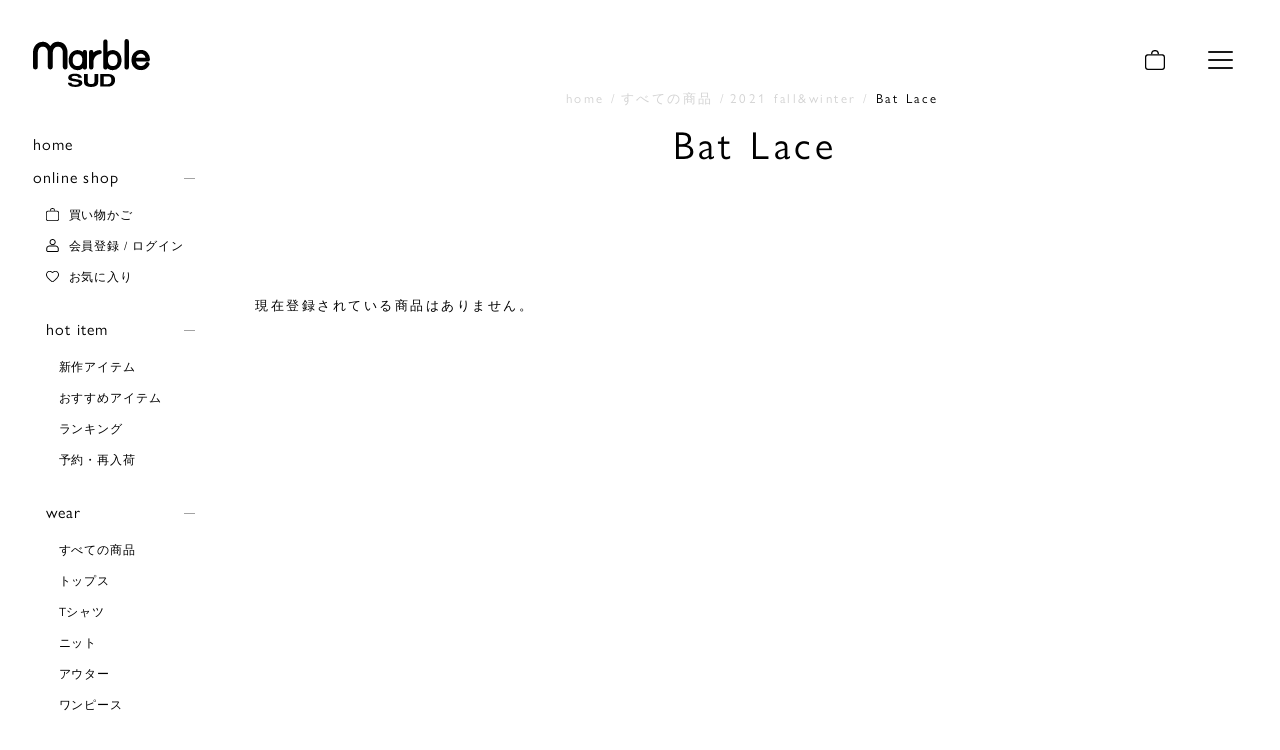

--- FILE ---
content_type: text/html;charset=UTF-8
request_url: https://shop-marblesud.com/c/all_items/2021_fall_winter/Bat_Lace
body_size: 14219
content:
<!DOCTYPE html>
<html lang="ja"><head>
  <meta charset="UTF-8">
  
  <title>Bat Lace | marble SUD(マーブルシュッド)公式通販</title>
  <meta name="viewport" content="width=device-width">


    <meta name="description" content="Bat Lace,marble SUD(マーブルシュッド)公式通販">
    <meta name="keywords" content="Bat Lace,marble SUD(マーブルシュッド)公式通販">
  
  <link rel="stylesheet" href="https://marblesud.itembox.design/system/fs_style.css?t=20251118042545">
  <link rel="stylesheet" href="https://marblesud.itembox.design/generate/theme1/fs_theme.css?t=20251118042545">
  <link rel="stylesheet" href="https://marblesud.itembox.design/generate/theme1/fs_original.css?t=20251118042545">
  
  <link rel="canonical" href="https://shop-marblesud.com/c/all_items/2021_fall_winter/Bat_Lace">
  
  
  
  
  <script>
    window._FS=window._FS||{};_FS.val={"tiktok":{"enabled":false,"pixelCode":null},"recaptcha":{"enabled":false,"siteKey":null},"clientInfo":{"memberId":"guest","fullName":"ゲスト","lastName":"","firstName":"ゲスト","nickName":"ゲスト","stageId":"","stageName":"","subscribedToNewsletter":"false","loggedIn":"false","totalPoints":"","activePoints":"","pendingPoints":"","purchasePointExpiration":"","specialPointExpiration":"","specialPoints":"","pointRate":"","companyName":"","membershipCardNo":"","wishlist":"","prefecture":""},"enhancedEC":{"ga4Dimensions":{"userScope":{"login":"{@ member.logged_in @}","stage":"{@ member.stage_order @}"}},"amazonCheckoutName":"Amazon Pay","measurementId":"G-TWWD5DDNTT","trackingId":"UA-77922163-1","dimensions":{"dimension1":{"key":"log","value":"{@ member.logged_in @}"},"dimension2":{"key":"mem","value":"{@ member.stage_order @}"}}},"shopKey":"marblesud","device":"PC","cart":{"stayOnPage":true}};
  </script>
  
  <script src="/shop/js/webstore-nr.js?t=20251118042545"></script>
  <script src="/shop/js/webstore-vg.js?t=20251118042545"></script>
  
    <script src="//r2.future-shop.jp/fs.marblesud/pc/recommend.js"></script>
  
  
  
  
  
  
  
  
    <script type="text/javascript" >
      document.addEventListener('DOMContentLoaded', function() {
        _FS.CMATag('{"fs_member_id":"{@ member.id @}","fs_page_kind":"category","fs_category_url":"all_items+2021_fall_winter+Bat_Lace"}')
      })
    </script>
  
  
  <script src="https://code.jquery.com/jquery-3.6.0.min.js" integrity="sha256-/xUj+3OJU5yExlq6GSYGSHk7tPXikynS7ogEvDej/m4=" crossorigin="anonymous"></script>

<!-- **OGPタグ（フリーパーツ）↓↓ -->
<meta property="og:title" content="Bat Lace | marble SUD(マーブルシュッド)公式通販">
<meta property="og:type" content="website">
<meta property="og:url" content="https://shop-marblesud.com/c/all_items/2021_fall_winter/Bat_Lace">
<meta property="og:image" content="https://www.marble-sud.com/ogp.jpg">
<meta property="og:site_name" content="marble SUD(マーブルシュッド)公式通販">
<meta property="og:description" content="Bat Lace,marble SUD(マーブルシュッド)公式通販">
<!-- **OGPタグ（フリーパーツ）↑↑ -->
<meta name="google-site-verification" content="Htij6zY58A_u2E_0rd8BB5KyNDAnIMLMNoG_rQOX4wg" />

<script async src="https://www.googletagmanager.com/gtag/js?id=G-TWWD5DDNTT"></script>

<script><!--
_FS.setTrackingTag('%3Cscript%3E%0A%28function%28i%2Cs%2Co%2Cg%2Cr%2Ca%2Cm%29%7Bi%5B%27GoogleAnalyticsObject%27%5D%3Dr%3Bi%5Br%5D%3Di%5Br%5D%7C%7Cfunction%28%29%7B%0A%28i%5Br%5D.q%3Di%5Br%5D.q%7C%7C%5B%5D%29.push%28arguments%29%7D%2Ci%5Br%5D.l%3D1*new+Date%28%29%3Ba%3Ds.createElement%28o%29%2C%0Am%3Ds.getElementsByTagName%28o%29%5B0%5D%3Ba.async%3D1%3Ba.src%3Dg%3Bm.parentNode.insertBefore%28a%2Cm%29%0A%7D%29%28window%2Cdocument%2C%27script%27%2C%27https%3A%2F%2Fwww.google-analytics.com%2Fanalytics.js%27%2C%27ga%27%29%3B%0A%0Aga%28%27create%27%2C+%27%27%2C+%27auto%27%29%3B%0Aga%28%27send%27%2C+%27pageview%27%29%3B%0A%3C%2Fscript%3E%0A%0A%0A%3C%21--+Google+tag+%28gtag.js%29+--%3E%0A%3Cscript+async+src%3D%22https%3A%2F%2Fwww.googletagmanager.com%2Fgtag%2Fjs%3Fid%3DG-TWWD5DDNTT%22%3E%3C%2Fscript%3E%0A%3Cscript%3E%0A++window.dataLayer+%3D+window.dataLayer+%7C%7C+%5B%5D%3B%0A++function+gtag%28%29%7BdataLayer.push%28arguments%29%3B%7D%0A++gtag%28%27js%27%2C+new+Date%28%29%29%3B%0A%0A++gtag%28%27config%27%2C+%27G-TWWD5DDNTT%27%29%3B%0A%3C%2Fscript%3E%0A%0A%3Cscript+id%3D%22bc-script%22+type%3D%22text%2Fjavascript%22+charset%3D%22utf-8%22+src%3D%22https%3A%2F%2Fconnect.buyee.jp%2Faf04c457e07fa7389bdb9392f52fdfd4cf099f928463779979465826e8cb9e3c%2Fmain.js%3Fexclude_c%3Dhk_mo_tw%22+defer%3E%3C%2Fscript%3E%3Cscript+id%3D%22mc-script%22+type%3D%22text%2Fjavascript%22+charset%3D%22utf-8%22+src%3D%22https%3A%2F%2Fconnect.myeeglobal.com%2Faf04c457e07fa7389bdb9392f52fdfd4cf099f928463779979465826e8cb9e3c%2Fmain.js%3Fexclude_c%3Dcn%22+defer%3E%3C%2Fscript%3E%0A%3Cscript+type%3D%22text%2Fjavascript%22%3E%0A++++%28function%28c%2Cl%2Ca%2Cr%2Ci%2Ct%2Cy%29%7B%0A++++++++c%5Ba%5D%3Dc%5Ba%5D%7C%7Cfunction%28%29%7B%28c%5Ba%5D.q%3Dc%5Ba%5D.q%7C%7C%5B%5D%29.push%28arguments%29%7D%3B%0A++++++++t%3Dl.createElement%28r%29%3Bt.async%3D1%3Bt.src%3D%22https%3A%2F%2Fwww.clarity.ms%2Ftag%2F%22%2Bi%3B%0A++++++++y%3Dl.getElementsByTagName%28r%29%5B0%5D%3By.parentNode.insertBefore%28t%2Cy%29%3B%0A++++%7D%29%28window%2C+document%2C+%22clarity%22%2C+%22script%22%2C+%22onfc8ytl5j%22%29%3B%0A%3C%2Fscript%3E%0A%3C%21--+Meta+Pixel+Code+--%3E%0A%3Cscript%3E%0A%21function%28f%2Cb%2Ce%2Cv%2Cn%2Ct%2Cs%29%0A%7Bif%28f.fbq%29return%3Bn%3Df.fbq%3Dfunction%28%29%7Bn.callMethod%3F%0An.callMethod.apply%28n%2Carguments%29%3An.queue.push%28arguments%29%7D%3B%0Aif%28%21f._fbq%29f._fbq%3Dn%3Bn.push%3Dn%3Bn.loaded%3D%210%3Bn.version%3D%272.0%27%3B%0An.queue%3D%5B%5D%3Bt%3Db.createElement%28e%29%3Bt.async%3D%210%3B%0At.src%3Dv%3Bs%3Db.getElementsByTagName%28e%29%5B0%5D%3B%0As.parentNode.insertBefore%28t%2Cs%29%7D%28window%2C+document%2C%27script%27%2C%0A%27https%3A%2F%2Fconnect.facebook.net%2Fen_US%2Ffbevents.js%27%29%3B%0Afbq%28%27init%27%2C+%271299520864038219%27%29%3B%0Afbq%28%27track%27%2C+%27PageView%27%29%3B%0A%3C%2Fscript%3E%0A%3Cnoscript%3E%3Cimg+height%3D%221%22+width%3D%221%22+style%3D%22display%3Anone%22%0Asrc%3D%22https%3A%2F%2Fwww.facebook.com%2Ftr%3Fid%3D1299520864038219%26ev%3DPageView%26noscript%3D1%22%0A%2F%3E%3C%2Fnoscript%3E%0A%3C%21--+End+Meta+Pixel+Code+--%3E');
--></script>
</head>
<body class="fs-body-category fs-body-category-Bat_Lace" id="fs_ProductCategory">

<div class="fs-l-page">
<script src="https://cdnjs.cloudflare.com/ajax/libs/moment.js/2.10.6/moment.js"></script>
<script src="https://cdnjs.cloudflare.com/ajax/libs/moment.js/2.10.6/locale/ja.js"></script>
<script src="https://code.jquery.com/jquery-3.6.0.min.js" integrity="sha256-/xUj+3OJU5yExlq6GSYGSHk7tPXikynS7ogEvDej/m4=" crossorigin="anonymous"></script>
<script type='text/javascript' src="https://marblesud.itembox.design/item/library/SmoothScroll.js"></script>
<script type='text/javascript' src="https://marblesud.itembox.design/item/library/swiper/swiper.js"></script>
<script type='text/javascript' src="https://marblesud.itembox.design/item/lc/script.js?8"></script>
<script type='text/javascript' src="https://marblesud.itembox.design/item/lc/add_detail.js?19"></script>



<link rel="stylesheet" href="https://marblesud.itembox.design/item/library/swiper/swiper.css">
<link rel="stylesheet" href="https://marblesud.itembox.design/item/library/wave/waves.css">
<link rel="stylesheet" href="https://use.typekit.net/fdd1zrj.css">
<link rel="stylesheet" href="https://marblesud.itembox.design/item/lc/original.css?4">
<link rel="stylesheet" href="https://marblesud.itembox.design/item/lc/style.css">
<link rel="stylesheet" href="https://marblesud.itembox.design/item/lc/main.css?45">
<link rel="stylesheet" href="https://marblesud.itembox.design/item/lc/all-items.css?18">
<link rel="stylesheet" href="https://marblesud.itembox.design/item/lc/cart.css">
<link rel="stylesheet" href="https://marblesud.itembox.design/item/lc/faq.css">
<link rel="stylesheet" href="https://marblesud.itembox.design/item/lc/guide.css?2">
<link rel="stylesheet" href="https://marblesud.itembox.design/item/lc/privacy-policy.css">
<link rel="stylesheet" href="https://marblesud.itembox.design/item/lc/terms.css">
<link rel="stylesheet" href="https://marblesud.itembox.design/item/lc/detail.css?24">

<!-- 追加調整用 -->
<link rel="stylesheet" href="https://marblesud.itembox.design/item/add.css?20">

<link rel="stylesheet" href="https://marblesud.itembox.design/item/lc/add-2.css?11">
<link rel="stylesheet" href="https://marblesud.itembox.design/item/lc/add_datail.css?19">





<link rel="stylesheet" href="https://marblesud.itembox.design/item/guide.css?t=20210422103600">
<!-- <link rel="stylesheet" href="https://marblesud.itembox.design/item/opacity-reset.css?t=20210427">　-->
<script> </script>
<script>
$(function() {
    $('body').attr('class', '');
    $('body').addClass('sub-page');
    $('body').addClass('category');
    $('body').addClass('trans');
});
</script>
<header class="globalHead">
	<div class="logo">
		<a href="https://shop-marblesud.com/"><img src="https://marblesud.itembox.design/item/logo/logo.svg" class=""></a>
	</div>

	<div class="fixed-menu-wrap flex">
		<div class="menu-btn online pc_only">
			<a href="/p/cart">
          <span class="fs-p-cartItemNumber fs-client-cart-count fs-clientInfo"></span>
<div class="img-inner">
<object type="image/svg+xml" height="20" width="20" data="https://marblesud.itembox.design/item/icon/shop.svg">
<object type="image/png" height="20" width="20" data="https://marblesud.itembox.design/item/icon/fallback_shop.png"></object>
</object></div>
</a>
		</div>


		<button type="button" id="js-buttonHamburger" class="p-hamburger c-button" aria-controls="globalNav" aria-expanded="false">
			<span class="p-hamburger__line">
				<span class="u-visuallyHidden">
					メニューを開閉する
				</span>
			</span>
		</button>
	</div>

	<nav class="globalNav js-globalnav">
		<div class="logo">
			<img src="https://marblesud.itembox.design/item/logo/logo-w.svg" class="">
		</div>

		<div class="site-menu flex">
		<div class="menu-wrap flex left-right">
			<div class="box num01">
				<ul>
					<li><a href="https://www.marble-sud.com/">home</a></li>
					<li><a href="https://www.marble-sud.com/note">news</a></li>
					<li><a href="https://www.marble-sud.com/lookbook">lookbook</a></li>
					<li><a href="https://www.marble-sud.com/textile-archive">textile</a></li>
				</ul>
			</div>
			<div class="box num02">
				<ul class="menu">
					<li><a href="https://shop-marblesud.com/" class="menu__item__link">online shop</a></li>
					<li>
						<ul class="">
							<!-- <li class="menu__item">
								<ul class="iconplus">
									<li class="submenu__item">
										<a href=""><div class="flex left center"><span class="icon flex"><img src="<?php echo get_template_directory_uri(); ?>/img/icon/shop_white.svg"></span>買い物かご</div></a>
									</li>
									<li class="submenu__item">
										<a href=""><div class="flex left center"><span class="icon flex"><img src="<?php echo get_template_directory_uri(); ?>/img/icon/login_white.svg"></span>会員登録 / ログイン</div></a>
									</li>
									<li class="submenu__item">
										<a href=""><div class="flex left center"><span class="icon flex"><img src="<?php echo get_template_directory_uri(); ?>/img/icon/like-off_white.svg"></span>お気に入り</div></a>
									</li>
								</ul>
							</li> -->
							<li class="menu__item">
								<a href="" class="menu__item__link js-menu__item__link">hot item</a>
								<ul class="submenu children">
									<li class="submenu__item">
										<a href="https://shop-marblesud.com/c/all_items/new_item?utm_source=marble_sud.com&utm_medium=referral&utm_campaign=new_online_rightmenu">新作アイテム</a>
									</li>
									<li class="submenu__item">
										<a href="https://shop-marblesud.com/#recommend">おすすめアイテム</a>
									</li>
									<li class="submenu__item">
										<a href="https://shop-marblesud.com/#ranking">ランキング</a>
									</li>
									<li class="submenu__item">
										<a href="https://shop-marblesud.com/c/all_items/reserve?utm_source=marble_sud.com&utm_medium=referral&utm_campaign=reserve_online_rightmenu">予約・再入荷</a>
									</li>
								</ul>
							</li>
							<li class="menu__item">
								<a href="" class="menu__item__link js-menu__item__link">wear</a>
								<ul class="submenu children">
									<li class="submenu__item">
										<a href="https://shop-marblesud.com/c/all_items">すべての商品</a>
									</li>
									<li class="submenu__item">
										<a href="https://shop-marblesud.com/c/all_items/tops">トップス</a>
									</li>
									<li class="submenu__item">
										<a href="https://shop-marblesud.com/c/all_items/tops/t-shirt">Tシャツ</a>
									</li>
									<li class="submenu__item">
										<a href="https://shop-marblesud.com/c/all_items/knit">ニット</a>
									</li>
									<li class="submenu__item">
										<a href="https://shop-marblesud.com/c/all_items/outer">アウター</a>
									</li>
									<li class="submenu__item">
										<a href="https://shop-marblesud.com/c/all_items/one_piece">ワンピース</a>
									</li>
									<li class="submenu__item">
										<a href="https://shop-marblesud.com/c/all_items/bottom/skirt">スカート</a>
									</li>
									<li class="submenu__item">
										<a href="https://shop-marblesud.com/c/all_items/bottom/pants">パンツ</a>
									</li>
								</ul>
							</li>
							<li class="menu__item">
								<a href="" class="menu__item__link js-menu__item__link">goods</a>
								<ul class="submenu children">
									<li class="submenu__item">
										<a href="https://shop-marblesud.com/c/all_items/fashion_accessories/socks">ソックス</a>
									</li>
									<li class="submenu__item">
										<a href="https://shop-marblesud.com/c/all_items/fashion_accessories/bandana">バンダナ</a>
									</li>
									<li class="submenu__item">
										<a href="https://shop-marblesud.com/c/all_items/fashion_accessories/bag">BAG/ポーチ</a>
									</li>
									<li class="submenu__item">
										<a href="https://shop-marblesud.com/c/all_items/fashion_accessories/accessories">アクセサリー</a>
									</li>
									<li class="submenu__item">
										<a href="https://shop-marblesud.com/c/all_items/shoes">シューズ</a>
									</li>
									<li class="submenu__item">
										<a href="https://shop-marblesud.com/c/all_items/fashion_accessories/wallet">財布</a>
									</li>
									<li class="submenu__item">
										<a href="https://shop-marblesud.com/c/all_items/fabric">ファブリック</a>
									</li>
									<li class="submenu__item">
										<a href="https://shop-marblesud.com/c/all_items/fashion_accessories/other_sundries">その他雑貨</a>
									</li>
								</ul>
							</li>
							<li class="menu__item">
								<a href="" class="menu__item__link js-menu__item__link">textile</a>
								<ul class="submenu children">

						<li class="menu__item gill-sans">
							<a class="menu__item__link js-menu__item__link season"https://shop-marblesud.com/c/all_items/2026_Spring_Summer">Spring&Summer</a>
							<ul class="submenu children">
											<li class="submenu__item gill-sans">
												<a href="https://shop-marblesud.com/c/all_items/2026_Spring_Summer">All</a>
											</li>
											<li class="submenu__item gill-sans">
												<a href="https://shop-marblesud.com/c/all_items/2026_Spring_Summer/swag">swag</a>
											</li>
											<li class="submenu__item gill-sans">
												<a href="https://shop-marblesud.com/c/all_items/2026_Spring_Summer/rakko_lace">ラッコレース</a>
											</li>
                                            <li class="submenu__item gill-sans">
												<a href="https://shop-marblesud.com/c/all_items/2026_Spring_Summer/oshibana_stripe">Oshibana stripe</a>
											</li>
                                            <li class="submenu__item gill-sans">
												<a href="https://shop-marblesud.com/c/all_items/2026_Spring_Summer/shirakaba">shirakaba</a>
											</li>
								</ul>
							</li>

						<li class="menu__item gill-sans">
							<a class="menu__item__link js-menu__item__link season"https://shop-marblesud.com/c/all_items/2025_fall_winter">Fall&Winter</a>
							<ul class="submenu children">
											<li class="submenu__item gill-sans">
												<a href="https://shop-marblesud.com/c/all_items/2025_fall_winter">All</a>
											</li>
											<li class="submenu__item gill-sans">
												<a href="https://shop-marblesud.com/c/all_items/2025_fall_winter/starry_forest">starry forest</a>
											</li>
											<li class="submenu__item gill-sans">
												<a href="https://shop-marblesud.com/c/all_items/2025_fall_winter/flower_language">flower language</a>
											</li>
                                            <li class="submenu__item gill-sans">
												<a href="https://shop-marblesud.com/c/all_items/2025_fall_winter/swallow">swallow</a>
											</li>
                                            <li class="submenu__item gill-sans">
												<a href="https://shop-marblesud.com/c/all_items/2025_fall_winter/bow-wow">bow-wow !</a>
											</li>
                                            <li class="submenu__item gill-sans">
												<a href="https://shop-marblesud.com/c/all_items/2025_fall_winter/fox">fox</a>
											</li>
                                            <li class="submenu__item gill-sans">
												<a href="https://shop-marblesud.com/c/all_items/2025_fall_winter/Dachshund">Dachshund</a>
											</li>
											<li class="submenu__item gill-sans">
												<a href="https://shop-marblesud.com/c/all_items/2025_fall_winter/lace_pony">レースポニー</a>
											</li>
<li class="submenu__item gill-sans">
												<a href="https://shop-marblesud.com/c/all_items/2025_fall_winter/cherry_JQ">cherry JQ</a>
											</li>
<li class="submenu__item gill-sans">
												<a href="https://shop-marblesud.com/c/all_items/2025_fall_winter/fluffy_raicho">fluffy raicho</a>
											</li>
											<li class="submenu__item gill-sans">
												<a href="https://shop-marblesud.com/c/all_items/2025_fall_winter/flower_shower">flower shower</a>
											</li>
											<li class="submenu__item gill-sans">
												<a href="https://shop-marblesud.com/c/all_items/2025_fall_winter/camping">camping</a>
											</li>
                                            <li class="submenu__item gill-sans">
												<a href="https://shop-marblesud.com/c/all_items/2025_fall_winter/field_flower">field flower</a>
											</li>
											<li class="submenu__item gill-sans">
												<a href="https://shop-marblesud.com/c/all_items/2025_fall_winter/kinoko">kinoko</a>
											</li>
											<li class="submenu__item gill-sans">
												<a href="https://shop-marblesud.com/c/all_items/2025_fall_winter/blizzard">blizzard</a>
											</li>
                                            <li class="submenu__item gill-sans">
												<a href="https://shop-marblesud.com/c/all_items/2025_fall_winter/shimaenaga_quilt">シマエナガキルト</a>
											</li>
                                            <li class="submenu__item gill-sans">
												<a href="https://shop-marblesud.com/c/all_items/2025_fall_winter/fuwa_fuwa_flower">fuwa fuwa flower</a>
											</li>
								</ul>
							</li>


								</ul>
							</li>
									</li>
									<li class="menu__item">
								<a href="" class="menu__item__link js-menu__item__link">other</a>
								<ul class="submenu children">
									<li class="submenu__item">
										<a href="https://shop-marblesud.com/c/all_items/raicho_project">RAICHO PROJECT</a>
									</li>
									<li class="submenu__item">
										<a href="https://shop-marblesud.com/c/all_items/2023_Fall_Winter/kanekomisuzu_23FW">金子みすゞ</a>
									</li>
									<li class="submenu__item">
										<a href="https://shop-marblesud.com/c/all_items/basic_item">BASICアイテム</a>
									</li>
									<li class="submenu__item">
										<a href="https://shop-marblesud.com/c/all_items/rhythm">rhythm</a>
									</li>
									<li class="submenu__item">
										<a href="https://shop-marblesud.com/c/all_items/import_item">インポート</a>
									</li>
									<li class="submenu__item">
										<a href="https://shop-marblesud.com/c/all_items/panda_item">パンダ柄アイテム</a>
									</li>
									<li class="submenu__item gill-sans">
										<a href="https://shop-marblesud.com/c/all_items/oozeki">文庫屋大関コラボ</a>
									</li>
									<li class="submenu__item gill-sans">
										<a href="https://shop-marblesud.com/c/all_items/chill_chill">chiLL chiLL</a>
									</li>
									<li class="submenu__item gill-sans">
										<a href="https://shop-marblesud.com/c/all_items/bonnemaison">Bonne Maison</a>	
									</li>
									<li class="submenu__item">
										<a href="https://shop-marblesud.com/c/all_items/andmary">AND MARY</a>
									</li>
									<li class="submenu__item gill-sans">
										<a href="https://shop-marblesud.com/c/all_items/ayanokoji">AYANOKOJI</a>
									</li>
								</ul>
							</li>
								</ul>
							</li>
							
<!--
							<li class="menu__item">
								<a class="menu__item__link js-menu__item__link" href="">note</a>
								<ul class="submenu children">
									<li class="submenu__item gill-sans">
										<a href="">column</a>
									</li>
									<li class="submenu__item gill-sans">
										<a href="">movie</a>
									</li>
								</ul>
							</li>
-->
						</ul>
					</l>
				</ul>
			</div>
			<div class="box num03">
				<ul>
					<!-- <li> -->
						<li><a href="https://www.marble-sud.com/shop-list">shoplist</a></li>
						<li><a href="https://www.marble-sud.com/members">members</a></li>
						<li><a href="https://www.marble-sud.com/about">about</a></li>
						<li><a href="https://www.marble-sud.com/recruit">recruit</a></li>
						<li><a href="https://www.instagram.com/marblesud_staff_coordinate/"  target="_blank">staff coordinate</a></li>
					<!-- </li> -->
				</ul>
			</div>
			<div class="box num04">
				<ul>
					<!-- <li> -->
						<li><a href="https://shop-marblesud.com/f/guide">ご利用ガイド</a></li>
						<li><a href="https://shop-marblesud.com/f/contact">お問い合わせ</a></li>
						<li><a href="https://shop-marblesud.com/f/faq">よくあるご質問</a></li>
						<li><a href="https://shop-marblesud.com/p/about/terms">特定商取引に基づく表記</a></li>
						<li><a href="https://shop-marblesud.com/f/guide#05">お支払い方法について</a></li>
						<li><a href="https://shop-marblesud.com/f/guide#06">配送について</a></li>
						<li><a href="https://shop-marblesud.com/p/about/privacy-policy">個人情報の取り扱いについて</a></li>
						<li><a href="https://www.marble-sud.com/sitemap">サイトマップ</a></li>
					<!-- </li> -->
				</ul>
			</div>

		</div>

		</div>
		<div class="bottom-wrap flex left-right">
				<div class="copylight">
					<p>©marbleSUD</p>
				</div>
				<div class="sns-icons flex left center">
					<div class="icon lin"><a href="https://lin.ee/js2dBAV" target="_blank"><img src="https://marblesud.itembox.design/item/icon/sns/li_w.svg"></a></div>
					<div class="icon in"><a href="https://www.instagram.com/marblesud_official/" target="_blank"><img src="https://marblesud.itembox.design/item/icon/sns/in_w.svg"></a></div>
					<div class="icon fe"><a href="https://www.facebook.com/marblesud.official" target="_blank"><img src="https://marblesud.itembox.design/item/icon/sns/fa_w.svg"></a></div>
					<div class="icon icon-x"><a href="https://twitter.com/marbleSUD_web" target="_blank"><img src="https://marblesud.itembox.design/item/icon/sns/x_w.svg"></a></div>
				</div>
			</div>
	</nav>
</header>
<div class="root-wrap"><div class="flex"><div class="sidemenu">
    <ul class="menu side__menu">
        <li class="menu__item"><a href="https://www.marble-sud.com/">home<span class="plus"></span></a></li>
        <li class="menu__item">
            <a class="menu__item__link active" href="https://shop-marblesud.com/">online shop<span
                    class="plus"></span></a>

            <ul class="submenu children"><!-- online shop ul start-->
                <ul class="submenu children iconplus">
                    <li class="submenu__item">
                        <a href="https://shop-marblesud.com/p/cart">
                            <div class="flex left center"><span class="icon flex"><img
                                        src="https://marblesud.itembox.design/item/icon/shop.svg"></span>買い物かご</div>
                        </a>
                    </li>
                    <li class="submenu__item fs-clientInfo">
                        <a href="https://shop-marblesud.com/p/login" class="regist my-{@ member.logged_in @}">
                            <div class="flex left center"><span class="icon flex"><img
                                        src="https://marblesud.itembox.design/item/icon/login.svg"></span>会員登録 / ログイン
                            </div>
                        </a>
                        <a href="https://shop-marblesud.com/my/top" class="login my-{@ member.logged_in @}">
                            <div class="flex left center"><span class="icon flex"><img
                                        src="https://marblesud.itembox.design/item/icon/login.svg"></span>マイページ</div>
                        </a>
                        <a href="https://shop-marblesud.com/p/logout" class="logout my-{@ member.logged_in @}">
                            <div class="flex left center"><span class="icon flex"><img
                                        src="https://marblesud.itembox.design/item/icon/login.svg"></span>ログアウト</div>
                        </a>
                    </li>
                    <li class="submenu__item">
                        <a href="https://shop-marblesud.com/my/wishlist">
                            <div class="flex left center"><span class="icon flex"><img
                                        src="https://marblesud.itembox.design/item/icon/like-off.svg"></span>お気に入り</div>
                        </a>
                    </li>
                </ul>

                <li class="menu__item">
                    <a class="menu__item__link js-menu__item__link" href="">hot item</a>
                    <ul class="submenu children">
                        <li class="submenu__item">
                            <a
                                href="https://shop-marblesud.com/c/all_items/new_item?utm_source=marble_sud.com&utm_medium=referral&utm_campaign=new_online_leftmenu">新作アイテム</a>
                        </li>
                        <li class="submenu__item">
                            <a href="https://shop-marblesud.com/#recommend">おすすめアイテム</a>
                        </li>
                        <li class="submenu__item">
                            <a href="https://shop-marblesud.com/#ranking">ランキング</a>
                        </li>
                        <li class="submenu__item">
                            <a
                                href="https://shop-marblesud.com/c/all_items/reserve?utm_source=marble_sud.com&utm_medium=referral&utm_campaign=reserve_online_leftmenu">予約・再入荷</a>
                        </li>
                    </ul>
                </li>

                <li class="menu__item">
                    <a class="menu__item__link js-menu__item__link" href="">wear</a>
                    <ul class="submenu children">
                        <li class="submenu__item">
                            <a href="https://shop-marblesud.com/c/all_items">すべての商品</a>
                        </li>
                        <li class="submenu__item">
                            <a href="https://shop-marblesud.com/c/all_items/tops">トップス</a>
                        </li>
                        <li class="submenu__item">
                            <a href="https://shop-marblesud.com/c/all_items/tops/t-shirt">Tシャツ</a>
                        </li>
                        <li class="submenu__item">
                            <a href="https://shop-marblesud.com/c/all_items/knit">ニット</a>
                        </li>
                        <li class="submenu__item">
                            <a href="https://shop-marblesud.com/c/all_items/outer">アウター</a>
                        </li>
                        <li class="submenu__item">
                            <a href="https://shop-marblesud.com/c/all_items/one_piece">ワンピース</a>
                        </li>
                        <li class="submenu__item">
                            <a href="https://shop-marblesud.com/c/all_items/bottom/skirt">スカート</a>
                        </li>
                        <li class="submenu__item">
                            <a href="https://shop-marblesud.com/c/all_items/bottom/pants">パンツ</a>
                        </li>
                    </ul>
                </li>

                <li class="menu__item">
                    <a class="menu__item__link js-menu__item__link" href="">goods</a>
                    <ul class="submenu children">
                        <li class="submenu__item">
                            <a href="https://shop-marblesud.com/c/all_items/fashion_accessories/socks">ソックス</a>
                        </li>
                        <li class="submenu__item">
                            <a href="https://shop-marblesud.com/c/all_items/fashion_accessories/bandana">バンダナ</a>
                        </li>
                        <li class="submenu__item">
                            <a href="https://shop-marblesud.com/c/all_items/fashion_accessories/bag">BAG/ポーチ</a>
                        </li>
                        <li class="submenu__item">
                            <a href="https://shop-marblesud.com/c/all_items/fashion_accessories/accessories">アクセサリー</a>
                        </li>
                        <li class="submenu__item">
                            <a href="https://shop-marblesud.com/c/all_items/shoes">シューズ</a>
                        </li>
                        <li class="submenu__item">
                            <a href="https://shop-marblesud.com/c/all_items/fashion_accessories/wallet">財布</a>
                        </li>
                        <li class="submenu__item">
                            <a href="https://shop-marblesud.com/c/all_items/fabric">ファブリック</a>
                        </li>
                        <li class="submenu__item">
                            <a
                                href="https://shop-marblesud.com/c/all_items/fashion_accessories/other_sundries">その他雑貨</a>
                        </li>
                    </ul>
                </li>

                <li class="menu__item">
                    <a class="menu__item__link js-menu__item__link" href="">textile</a>
                    <ul class="submenu children">

                        <li class="menu__item gill-sans">
                            <a class="menu__item__link js-menu__item__link season"
                                https://shop-marblesud.com/c/all_items/2026_Spring_Summer">Spring&Summer</a>
                            <ul class="submenu children">
                                <li class="submenu__item gill-sans">
                                    <a href="https://shop-marblesud.com/c/all_items/2026_Spring_Summer">All</a>
                                </li>
                                <li class="submenu__item gill-sans">
                                    <a href="https://shop-marblesud.com/c/all_items/2026_Spring_Summer/swag">swag</a>
                                </li>
                                <li class="submenu__item gill-sans">
                                    <a
                                        href="https://shop-marblesud.com/c/all_items/2026_Spring_Summer/rakko_lace">ラッコレース</a>
                                </li>
                                <li class="submenu__item gill-sans">
                                    <a href="https://shop-marblesud.com/c/all_items/2026_Spring_Summer/oshibana_stripe">Oshibana stripe</a>
                                </li>
                                <li class="submenu__item gill-sans">
                                    <a href="https://shop-marblesud.com/c/all_items/2026_Spring_Summer/shirakaba">shirakaba</a>
                                </li>
                            </ul>
                        </li>

                        <li class="menu__item gill-sans">
                            <a class="menu__item__link js-menu__item__link season"
                                https://shop-marblesud.com/c/all_items/2025_fall_winter">Fall&Winter</a>
                            <ul class="submenu children">
                                <li class="submenu__item gill-sans">
                                    <a href="https://shop-marblesud.com/c/all_items/2025_fall_winter">All</a>
                                </li>
                                <li class="submenu__item gill-sans">
                                    <a href="https://shop-marblesud.com/c/all_items/2025_fall_winter/starry_forest">starry
                                        forest</a>
                                </li>
                                <li class="submenu__item gill-sans">
                                    <a href="https://shop-marblesud.com/c/all_items/2025_fall_winter/flower_language">flower
                                        language</a>
                                </li>
                                <li class="submenu__item gill-sans">
                                    <a
                                        href="https://shop-marblesud.com/c/all_items/2025_fall_winter/swallow">swallow</a>
                                </li>
                                <li class="submenu__item gill-sans">
                                    <a href="https://shop-marblesud.com/c/all_items/2025_fall_winter/bow-wow">bow-wow
                                        !</a>
                                </li>
                                <li class="submenu__item gill-sans">
                                    <a href="https://shop-marblesud.com/c/all_items/2025_fall_winter/fox">fox</a>
                                </li>
                                <li class="submenu__item gill-sans">
                                    <a
                                        href="https://shop-marblesud.com/c/all_items/2025_fall_winter/Dachshund">Dachshund</a>
                                </li>
                                <li class="submenu__item gill-sans">
                                    <a
                                        href="https://shop-marblesud.com/c/all_items/2025_fall_winter/lace_pony">レースポニー</a>
                                </li>
                                <li class="submenu__item gill-sans">
                                    <a href="https://shop-marblesud.com/c/all_items/2025_fall_winter/cherry_JQ">cherry
                                        JQ</a>
                                </li>
                                <li class="submenu__item gill-sans">
                                    <a href="https://shop-marblesud.com/c/all_items/2025_fall_winter/fluffy_raicho">fluffy
                                        raicho</a>
                                </li>
                                <li class="submenu__item gill-sans">
                                    <a href="https://shop-marblesud.com/c/all_items/2025_fall_winter/flower_shower">flower
                                        shower</a>
                                </li>
                                <li class="submenu__item gill-sans">
                                    <a
                                        href="https://shop-marblesud.com/c/all_items/2025_fall_winter/camping">camping</a>
                                </li>
                                <li class="submenu__item gill-sans">
                                    <a href="https://shop-marblesud.com/c/all_items/2025_fall_winter/field_flower">field
                                        flower</a>
                                </li>
                                <li class="submenu__item gill-sans">
                                    <a href="https://shop-marblesud.com/c/all_items/2025_fall_winter/kinoko">kinoko</a>
                                </li>
                                <li class="submenu__item gill-sans">
                                    <a
                                        href="https://shop-marblesud.com/c/all_items/2025_fall_winter/blizzard">blizzard</a>
                                </li>
                                <li class="submenu__item gill-sans">
                                    <a
                                        href="https://shop-marblesud.com/c/all_items/2025_fall_winter/shimaenaga_quilt">シマエナガキルト</a>
                                </li>
                                <li class="submenu__item gill-sans">
                                    <a
                                        href="https://shop-marblesud.com/c/all_items/2025_fall_winter/fuwa_fuwa_flower">fuwa fuwa flower</a>
                                </li>
                            </ul>
                        </li>


                </li>
            </ul>
        </li>

        <li class="menu__item">
            <a class="menu__item__link js-menu__item__link" href="">other</a>
            <ul class="submenu children">
                <li class="submenu__item">
                    <a href="https://shop-marblesud.com/c/all_items/raicho_project">RAICHO PROJECT</a>
                </li>
                <li class="submenu__item">
                    <a href="https://shop-marblesud.com/c/all_items/2023_Fall_Winter/kanekomisuzu_23FW">金子みすゞ</a>
                </li>
                <li class="submenu__item gill-sans">
                    <a href="https://shop-marblesud.com/c/all_items/basic_item">BASICアイテム</a>
                </li>
                <li class="submenu__item gill-sans">
                    <a href="https://shop-marblesud.com/c/all_items/rhythm">rhythm</a>
                </li>
                <li class="submenu__item">
                    <a href="https://shop-marblesud.com/c/all_items/import_item">インポート</a>
                </li>
                <li class="submenu__item">
                    <a href="https://shop-marblesud.com/c/all_items/panda_item">パンダ柄アイテム</a>
                </li>
                <li class="submenu__item">
                    <a href="https://shop-marblesud.com/c/all_items/oozeki">文庫屋大関コラボ</a>
                </li>
                <li class="submenu__item gill-sans">
                    <a href="https://shop-marblesud.com/c/all_items/chill_chill">chiLL chiLL</a>
                </li>
                <li class="submenu__item gill-sans">
                    <a href="https://shop-marblesud.com/c/all_items/bonnemaison">Bonne Maison</a>
                </li>
                <li class="submenu__item">
                    <a href="https://shop-marblesud.com/c/all_items/andmary">AND MARY</a>
                </li>
                <li class="submenu__item gill-sans">
                    <a href="https://shop-marblesud.com/c/all_items/ayanokoji">AYANOKOJI</a>
                </li>
            </ul>
        </li>

        <li class="menu__item">
            <a class="menu__item__link js-menu__item__link" href="https://www.marble-sud.com/note/">news</a>
            <ul class="submenu children">
                <li class="submenu__item gill-sans">
                    <a href="https://www.marble-sud.com/note_column/">column</a>
                </li>
                <!--
						<li class="submenu__item gill-sans">
							<a href="">movie</a>
						</li>
-->
            </ul>
        </li>

        <ul class="menu guide-wrap">
            <li class="menu__item"><a href="https://shop-marblesud.com/f/guide">ご利用ガイド</a></li>
            <li class="menu__item"><a href="https://shop-marblesud.com/f/contact">お問い合わせ</a></li>
            <li class="menu__item"><a href="https://shop-marblesud.com/f/faq">よくあるご質問</a></li>
        </ul>

        <form action="/p/search">
            <!--<input type="search" value="" placeholder="search" class="search-input">-->
            <input type="hidden" name="tag" value="検索可能" />
            <input type="hidden" name="sort" value="priority" />
            <input type="text" name="keyword" maxlength="1000" value="" placeholder="search">
            <button type="submit">
                <div class="submit-button icon"><a href=""><img
                            src="https://marblesud.itembox.design/item/icon/search.svg"></a></div>
            </button>
        </form>

    </ul><!-- online shop ul end-->

    </li>



    <ul class="menu">
        <li class="menu__item"><a href="https://www.marble-sud.com/lookbook">lookbook<span class="plus"></span></a></li>
        <li class="menu__item"><a href="https://www.marble-sud.com/textile-archive">textile<span
                    class="plus"></span></a></li>
        <li class="menu__item"><a href="https://www.marble-sud.com/note">news<span class="plus"></span></a></li>
        <li class="menu__item"><a href="https://www.marble-sud.com/shop-list">shoplist<span class="plus"></span></a>
        </li>
        <li class="menu__item"><a href="https://www.marble-sud.com/about">about<span class="plus"></span></a></li>
        <li class="menu__item"><a href="https://www.marble-sud.com/recruit">recruit<span class="plus"></span></a></li>
        <li class="menu__item"><a href="https://www.marble-sud.com/members">members<span class="plus"></span></a></li>
        <li class="menu__item"><a href="https://www.instagram.com/marblesud_staff_coordinate/" target="_blank">staff
                coordinate<span class="plus"></span></a></li>
    </ul>


    <div class="sns-icons flex left center">
        <div class="icon lin"><a href="https://lin.ee/js2dBAV" target="_blank"><img
                    src="https://marblesud.itembox.design/item/icon/sns/li.svg"></a></div>
        <div class="icon in"><a href="https://www.instagram.com/marblesud_official/" target="_blank"><img
                    src="https://marblesud.itembox.design/item/icon/sns/in.svg"></a></div>
        <div class="icon fe"><a href="https://www.facebook.com/marblesud.official" target="_blank"><img
                    src="https://marblesud.itembox.design/item/icon/sns/fa.svg"></a></div>
        <div class="icon icon-x"><a href="https://twitter.com/marbleSUD_web" target="_blank"><img
                    src="https://marblesud.itembox.design/item/icon/sns/x.svg"></a></div>
    </div>
</div>
<div class="content-wrap"><section class="firstview">
	<div class="bg"><img src="" class="ofi"></div>
</section>

<section class="titiel-wraper">
<script type="application/ld+json">
{
    "@context": "http://schema.org",
    "@type": "BreadcrumbList",
    "itemListElement": [{
        "@type": "ListItem",
        "position": 1,
        "item": {
            "@id": "https://shop-marblesud.com/",
            "name": "HOME"
        }
    },{
        "@type": "ListItem",
        "position": 2,
        "item": {
            "@id": "https://shop-marblesud.com/c/all_items",
            "name": "すべての商品"
        }
    },{
        "@type": "ListItem",
        "position": 3,
        "item": {
            "@id": "https://shop-marblesud.com/c/all_items/2021_fall_winter",
            "name": "2021 fall&amp;winter",
            "image": "https://marblesud.itembox.design/category/003/000000000390/000000000390-org.jpg?t&#x3D;20260116183923"
        }
    },{
        "@type": "ListItem",
        "position": 4,
        "item": {
            "@id": "https://shop-marblesud.com/c/all_items/2021_fall_winter/Bat_Lace",
            "name": "Bat Lace"
        }
    }]
}
</script>

<!-- **パンくずリストパーツ （システムパーツ） ↓↓ -->
<nav class="fs-c-breadcrumb">
<ol class="fs-c-breadcrumb__list">
<li class="fs-c-breadcrumb__listItem">
<a href="/">HOME</a>
</li>
<li class="fs-c-breadcrumb__listItem">
<a href="/c/all_items">すべての商品</a>
</li>
<li class="fs-c-breadcrumb__listItem">
<a href="/c/all_items/2021_fall_winter">2021 fall&amp;winter</a>
</li>
<li class="fs-c-breadcrumb__listItem">
Bat Lace
</li>
</ol>
</nav>
<!-- **パンくずリストパーツ （システムパーツ） ↑↑ -->
	<div class="title">
		<p>Bat Lace</p>
	</div>
	<div class="text">
		<p></p>
	</div></section>
<section class="categoly"><div class="inner"><!-- **商品グループエリア（システムパーツグループ）↓↓ -->

  <div class="fs-c-productList">
       
      <div class="fs-c-productList__message fs-c-noResultMessage"><div class="fs-c-noResultMessage__title">現在登録されている商品はありません。</div></div>
    
  </div>

<!-- **商品グループエリア（システムパーツグループ）↑↑ --></div></section></div>
<a href="#home" class="pageTop"></a>
<!--****************************************************************************

	bottom navigation test

********************************************************************************-->
<footer>

    <div class="logo">
        <a href="https://shop-marblesud.com/"><img src="https://marblesud.itembox.design/item/logo/logo-w.svg"
                class=""></a>
    </div>

    <div class="site-menu flex">
        <div class="menu-wrap flex left-right">
            <div class="box num01">
                <ul>
                    <li><a href="https://www.marble-sud.com/">home</a></li>
                    <li><a href="https://www.marble-sud.com/note">news</a></li>
                    <li><a href="https://www.marble-sud.com/lookbook">lookbook</a></li>
                    <li><a href="https://www.marble-sud.com/textile-archive">textile</a></li>
                </ul>
            </div>
            <div class="box num02">
                <ul class="menu">
                    <li><a href="https://shop-marblesud.com/" class="menu__item__link">online shop</a></li>
                    <li>
                        <ul class="">
                            <!-- <li class="menu__item">
								<ul class="iconplus">
									<li class="submenu__item">

									<span class="fs-p-cartItemNumber fs-client-cart-count fs-clientInfo"></span>
										<a href=""><div class="flex left center"><span class="icon flex"><img src="<?php echo get_template_directory_uri(); ?>/img/icon/shop_white.svg"></span>買い物かご</div></a>
									</li>
									<li class="submenu__item">
										<a href=""><div class="flex left center"><span class="icon flex"><img src="<?php echo get_template_directory_uri(); ?>/img/icon/login_white.svg"></span>会員登録 / ログイン</div></a>
									</li>
									<li class="submenu__item">
										<a href=""><div class="flex left center"><span class="icon flex"><img src="<?php echo get_template_directory_uri(); ?>/img/icon/like-off_white.svg"></span>お気に入り</div></a>
									</li>
								</ul>
							</li> -->
                            <li class="menu__item">
                                <a href="" class="menu__item__link js-menu__item__link">hot item</a>
                                <ul class="submenu children">
                                    <li class="submenu__item">
                                        <a
                                            href="https://shop-marblesud.com/c/all_items/new_item?utm_source=marble_sud.com&utm_medium=referral&utm_campaign=new_online_footer">新作アイテム</a>
                                    </li>
                                    <li class="submenu__item">
                                        <a href="https://shop-marblesud.com/#recommend">おすすめアイテム</a>
                                    </li>
                                    <li class="submenu__item">
                                        <a href="https://shop-marblesud.com/#ranking">ランキング</a>
                                    </li>
                                    <li class="submenu__item">
                                        <a
                                            href="https://shop-marblesud.com/c/all_items/reserve?utm_source=marble_sud.com&utm_medium=referral&utm_campaign=reserve_online_footer">予約・再入荷</a>
                                    </li>
                                </ul>
                            </li>
                            <li class="menu__item">
                                <a href="" class="menu__item__link js-menu__item__link">wear</a>
                                <ul class="submenu children">
                                    <li class="submenu__item">
                                        <a href="https://shop-marblesud.com/c/all_items">すべての商品</a>
                                    </li>
                                    <li class="submenu__item">
                                        <a href="https://shop-marblesud.com/c/all_items/tops">トップス</a>
                                    </li>
                                    <li class="submenu__item">
                                        <a href="https://shop-marblesud.com/c/all_items/tops/t-shirt">Tシャツ</a>
                                    </li>
                                    <li class="submenu__item">
                                        <a href="https://shop-marblesud.com/c/all_items/knit">ニット</a>
                                    </li>
                                    <li class="submenu__item">
                                        <a href="https://shop-marblesud.com/c/all_items/outer">アウター</a>
                                    </li>
                                    <li class="submenu__item">
                                        <a href="https://shop-marblesud.com/c/all_items/one_piece">ワンピース</a>
                                    </li>
                                    <li class="submenu__item">
                                        <a href="https://shop-marblesud.com/c/all_items/bottom/skirt">スカート</a>
                                    </li>
                                    <li class="submenu__item">
                                        <a href="https://shop-marblesud.com/c/all_items/bottom/pants">パンツ</a>
                                    </li>
                                </ul>
                            </li>
                            <li class="menu__item">
                                <a href="" class="menu__item__link js-menu__item__link">goods</a>
                                <ul class="submenu children">
                                    <li class="submenu__item">
                                        <a
                                            href="https://shop-marblesud.com/c/all_items/fashion_accessories/socks">ソックス</a>
                                    </li>
                                    <li class="submenu__item">
                                        <a
                                            href="https://shop-marblesud.com/c/all_items/fashion_accessories/bandana">バンダナ</a>
                                    </li>
                                    <li class="submenu__item">
                                        <a
                                            href="https://shop-marblesud.com/c/all_items/fashion_accessories/bag">BAG/ポーチ</a>
                                    </li>
                                    <li class="submenu__item">
                                        <a
                                            href="https://shop-marblesud.com/c/all_items/fashion_accessories/accessories">アクセサリー</a>
                                    </li>
                                    <li class="submenu__item">
                                        <a href="https://shop-marblesud.com/c/all_items/shoes">シューズ</a>
                                    </li>
                                    <li class="submenu__item">
                                        <a
                                            href="https://shop-marblesud.com/c/all_items/fashion_accessories/wallet">財布</a>
                                    </li>
                                    <li class="submenu__item">
                                        <a href="https://shop-marblesud.com/c/all_items/fabric">ファブリック</a>
                                    </li>
                                    <li class="submenu__item">
                                        <a
                                            href="https://shop-marblesud.com/c/all_items/fashion_accessories/other_sundries">その他雑貨</a>
                                    </li>
                                </ul>
                            </li>
                            <li class="menu__item">
                                <a href="" class="menu__item__link js-menu__item__link">textile</a>
                                <ul class="submenu children">

                                    <li class="menu__item gill-sans">
                                        <a class="menu__item__link js-menu__item__link season"
                                            https://shop-marblesud.com/c/all_items/2026_Spring_Summer">Spring&Summer</a>
                                        <ul class="submenu children">
                                            <li class="submenu__item gill-sans">
                                                <a
                                                    href="https://shop-marblesud.com/c/all_items/2026_Spring_Summer">All</a>
                                            </li>
                                            <li class="submenu__item gill-sans">
                                                <a
                                                    href="https://shop-marblesud.com/c/all_items/2026_Spring_Summer/swag">swag</a>
                                            </li>
                                            <li class="submenu__item gill-sans">
                                                <a
                                                    href="https://shop-marblesud.com/c/all_items/2026_Spring_Summer/rakko_lace">ラッコレース</a>
                                            </li>
                                            <li class="submenu__item gill-sans">
                                                <a
                                                    href="https://shop-marblesud.com/c/all_items/2026_Spring_Summer/oshibana_stripe">Oshibana stripe</a>
                                            </li>
                                            <li class="submenu__item gill-sans">
                                                <a
                                                    href="https://shop-marblesud.com/c/all_items/2026_Spring_Summer/shirakaba">shirakaba</a>
                                            </li>
                                        </ul>
                                    </li>

                                    <li class="menu__item gill-sans">
                                        <a class="menu__item__link js-menu__item__link season"
                                            https://shop-marblesud.com/c/all_items/2025_fall_winter">Fall&Winter</a>
                                        <ul class="submenu children">
                                            <li class="submenu__item gill-sans">
                                                <a
                                                    href="https://shop-marblesud.com/c/all_items/2025_fall_winter">All</a>
                                            </li>
                                            <li class="submenu__item gill-sans">
                                                <a
                                                    href="https://shop-marblesud.com/c/all_items/2025_fall_winter/starry_forest">starry
                                                    forest</a>
                                            </li>
                                            <li class="submenu__item gill-sans">
                                                <a
                                                    href="https://shop-marblesud.com/c/all_items/2025_fall_winter/flower_language">flower
                                                    language</a>
                                            </li>
                                            <li class="submenu__item gill-sans">
                                                <a
                                                    href="https://shop-marblesud.com/c/all_items/2025_fall_winter/swallow">swallow</a>
                                            </li>
                                            <li class="submenu__item gill-sans">
                                                <a
                                                    href="https://shop-marblesud.com/c/all_items/2025_fall_winter/bow-wow">bow-wow
                                                    !</a>
                                            </li>
                                            <li class="submenu__item gill-sans">
                                                <a
                                                    href="https://shop-marblesud.com/c/all_items/2025_fall_winter/fox">fox</a>
                                            </li>
                                            <li class="submenu__item gill-sans">
                                                <a
                                                    href="https://shop-marblesud.com/c/all_items/2025_fall_winter/Dachshund">Dachshund</a>
                                            </li>
                                            <li class="submenu__item gill-sans">
                                                <a
                                                    href="https://shop-marblesud.com/c/all_items/2025_fall_winter/lace_pony">レースポニー</a>
                                            </li>
                                            <li class="submenu__item gill-sans">
                                                <a
                                                    href="https://shop-marblesud.com/c/all_items/2025_fall_winter/cherry_JQ">cherry
                                                    JQ</a>
                                            </li>
                                            <li class="submenu__item gill-sans">
                                                <a
                                                    href="https://shop-marblesud.com/c/all_items/2025_fall_winter/fluffy_raicho">fluffy
                                                    raicho</a>
                                            </li>
                                            <li class="submenu__item gill-sans">
                                                <a
                                                    href="https://shop-marblesud.com/c/all_items/2025_fall_winter/flower_shower">flower
                                                    shower</a>
                                            </li>
                                            <li class="submenu__item gill-sans">
                                                <a
                                                    href="https://shop-marblesud.com/c/all_items/2025_fall_winter/camping">camping</a>
                                            </li>
                                            <li class="submenu__item gill-sans">
                                                <a
                                                    href="https://shop-marblesud.com/c/all_items/2025_fall_winter/field_flower">field
                                                    flower</a>
                                            </li>
                                            <li class="submenu__item gill-sans">
                                                <a
                                                    href="https://shop-marblesud.com/c/all_items/2025_fall_winter/kinoko">kinoko</a>
                                            </li>
                                            <li class="submenu__item gill-sans">
                                                <a
                                                    href="https://shop-marblesud.com/c/all_items/2025_fall_winter/blizzard">blizzard</a>
                                            </li>
                                            <li class="submenu__item gill-sans">
                                                <a
                                                    href="https://shop-marblesud.com/c/all_items/2025_fall_winter/shimaenaga_quilt">シマエナガキルト</a>
                                            </li>
                                            <li class="submenu__item gill-sans">
                                                <a
                                                    href="https://shop-marblesud.com/c/all_items/2025_fall_winter/fuwa_fuwa_flower">fuwa fuwa flower</a>
                                            </li>
                                        </ul>
                                    </li>

                            </li>
                        </ul>
                    </li>

                    <li class="menu__item">
                        <a href="" class="menu__item__link js-menu__item__link">other</a>
                        <ul class="submenu children">
                            <li class="submenu__item">
                                <a href="https://shop-marblesud.com/c/all_items/raicho_project">RAICHO PROJECT</a>
                            </li>
                            <li class="submenu__item">
                                <a
                                    href="https://shop-marblesud.com/c/all_items/2023_Fall_Winter/kanekomisuzu_23FW">金子みすゞ</a>
                            </li>
                            <li class="submenu__item gill-sans">
                                <a href="https://shop-marblesud.com/c/all_items/basic_item">BASICアイテム</a>
                            </li>
                            <li class="submenu__item gill-sans">
                                <a href="https://shop-marblesud.com/c/all_items/rhythm">rhythm</a>
                            </li>
                            <li class="submenu__item">
                                <a href="https://shop-marblesud.com/c/all_items/import_item">インポート</a>
                            </li>
                            <li class="submenu__item">
                                <a href="https://shop-marblesud.com/c/all_items/panda_item">パンダ柄アイテム</a>
                            </li>
                            <li class="submenu__item">
                                <a href="https://shop-marblesud.com/c/all_items/oozeki">文庫屋大関コラボ</a>
                            </li>
                            <li class="submenu__item gill-sans">
                                <a href="https://shop-marblesud.com/c/all_items/chill_chill">chiLL chiLL</a>
                            </li>
                            <li class="submenu__item gill-sans">
                                <a href="https://shop-marblesud.com/c/all_items/bonnemaison">Bonne Maison</a>
                            </li>
                            <li class="submenu__item">
                                <a href="https://shop-marblesud.com/c/all_items/andmary">AND MARY</a>
                            </li>
                            <li class="submenu__item gill-sans">
                                <a href="https://shop-marblesud.com/c/all_items/ayanokoji">AYANOKOJI</a>
                            </li>
                        </ul>
                    </li>
                    <!--
							<li class="menu__item">
								<a class="menu__item__link js-menu__item__link" href="">note</a>
								<ul class="submenu children">
									<li class="submenu__item gill-sans">
										<a href="">column</a>
									</li>
									<li class="submenu__item gill-sans">
										<a href="">movie</a>
									</li>
								</ul>
							</li>
-->
                </ul>
                </li>
                </ul>
            </div>
            <div class="box num03">
                <ul>
                    <!-- <li> -->
                    <li><a href="https://www.marble-sud.com/shop-list">shoplist</a></li>
                    <li><a href="https://www.marble-sud.com/members">members</a></li>
                    <li><a href="https://www.marble-sud.com/about">about</a></li>
                    <li><a href="https://www.marble-sud.com/recruit">recruit</a></li>
                    <li><a href="https://www.instagram.com/marblesud_staff_coordinate/" target="_blank">staff
                            coordinate</a></li>
                    <!-- </li> -->
                </ul>
            </div>
            <div class="box num04">
                <ul>
                    <!-- <li> -->
                    <li><a href="https://shop-marblesud.com/f/guide">ご利用ガイド</a></li>
                    <li><a href="https://shop-marblesud.com/f/contact">お問い合わせ</a></li>
                    <li><a href="https://shop-marblesud.com/f/faq">よくあるご質問</a></li>
                    <li><a href="https://shop-marblesud.com/p/about/terms">特定商取引に基づく表記</a></li>
                    <li><a href="https://shop-marblesud.com/f/guide#05">お支払い方法について</a></li>
                    <li><a href="https://shop-marblesud.com/f/guide#06">配送について</a></li>
                    <li><a href="https://shop-marblesud.com/p/about/privacy-policy">個人情報の取り扱いについて</a></li>
                    <li><a href="https://www.marble-sud.com/sitemap">サイトマップ</a></li>
                    <!-- </li> -->
                </ul>
            </div>

        </div>

    </div>
    <div class="bottom-wrap flex left-right">
        <div class="copylight">
            <p>©marbleSUD</p>
        </div>
        <div class="sns-icons flex left center">
            <div class="icon lin"><a href="https://lin.ee/js2dBAV" target="_blank"><img
                        src="https://marblesud.itembox.design/item/icon/sns/li_w.svg"></a></div>
            <div class="icon in"><a href="https://www.instagram.com/marblesud_official/" target="_blank"><img
                        src="https://marblesud.itembox.design/item/icon/sns/in_w.svg"></a></div>
            <div class="icon fe"><a href="https://www.facebook.com/marblesud.official" target="_blank"><img
                        src="https://marblesud.itembox.design/item/icon/sns/fa_w.svg"></a></div>
            <div class="icon icon-x"><a href="https://twitter.com/marbleSUD_web" target="_blank"><img
                        src="https://marblesud.itembox.design/item/icon/sns/x_w.svg"></a></div>
        </div>
    </div>

</footer>

<div class="loading-wrap">
    <div class="loading-ios-wrap">
        <div class="inner flex center">

            <div class="spinner">
                <div class="double-bounce1"></div>
                <div class="double-bounce2"></div>
            </div>

        </div>
    </div>
</div></div></div>
<div id="fs-page-error-container" class="fs-c-panelContainer">
  
  
</div>
<!--****************************************************************************

	bottom navigation

********************************************************************************-->
<ul class="bottom-navigation flex sp_only">
    <li>
        <a href="https://shop-marblesud.com/"><img src="https://marblesud.itembox.design/item/icon/home.svg"><br>
            <span class="iconname">ホーム</span></a>
    </li>
    <li class="bottom-navi-new-wrap">
        <a
            href="https://shop-marblesud.com/c/all_items/new_item?utm_source=marble_sud.com&utm_medium=referral&utm_campaign=new_online_search_1"><img
                src="https://marblesud.itembox.design/item/icon/new.svg"><br>
            <span class="iconname">新作アイテム</span></a>
    </li>
    <li>
        <button class="js-bottom-btn" aria-controls="bottom-navigation_wrap" aria-expanded="false">
            <img src="https://marblesud.itembox.design/item/icon/search2.svg"><br>
            <span class="iconname">商品を探す</span>
        </button>

        <nav class="bottom-navigation_wrap js-bottom-nav">
            <button type="button" class="js-bottom-btn-close bottom-btn-close" aria-controls="bottom-navigation_wrap"
                aria-expanded="true">
                <span class="btn-inner">
                    <span class="bottom-btn-close__line"></span>
                    <span class="text">閉じる</span>
                </span>
            </button>

            <form action="/p/search">
                <input type="hidden" name="tag" value="検索可能" />
                <input type="hidden" name="sort" value="priority" />
                <input type="text" name="keyword" maxlength="1000" value="" placeholder="search">
                <button type="submit">
                    <div class="submit-button icon"><a href=""><img
                                src="https://marblesud.itembox.design/item/icon/search_white.svg"></a></div>
                </button>
            </form>
            <ul> <li><a style="color: #fff;">HotWord:</a></li> <li><a style="color: #fff;"
                        href="https://shop-marblesud.com/p/search?tag=%E6%A4%9C%E7%B4%A2%E5%8F%AF%E8%83%BD&sort=priority&keyword=%E3%81%86%E3%81%95%E3%81%8E">うさぎ</a>
                </li>
                <li><a style="color: #fff;"
                        href="https://shop-marblesud.com/p/search?tag=%E6%A4%9C%E7%B4%A2%E5%8F%AF%E8%83%BD&sort=priority&keyword=%E3%83%A9%E3%82%A4%E3%83%81%E3%83%A7%E3%82%A6">ライチョウ</a>
                </li>
                <li><a style="color: #fff;"
                        href="https://shop-marblesud.com/p/search?tag=%E6%A4%9C%E7%B4%A2%E5%8F%AF%E8%83%BD&sort=priority&keyword=T%E3%82%B7%E3%83%A3%E3%83%84">Tシャツ</a>
                </li>
            </ul>

            <ul class="bottom-navigation_inner">
                <li class="item bottom-navigation_parent">
                    <h2 class="title">hot item</h2>
                    <ul class="bottom-navigation_child">
                        <li class="item">
                            <a
                                href="https://shop-marblesud.com/c/all_items/new_item?utm_source=marble_sud.com&utm_medium=referral&utm_campaign=new_online_search">新作アイテム</a>
                        </li>
                        <li class="item">
                            <a href="https://shop-marblesud.com/#recommend">おすすめアイテム</a>
                        </li>
                        <li class="item">
                            <a href="https://shop-marblesud.com/#ranking">ランキング</a>
                        </li>
                        <li class="item">
                            <a
                                href="https://shop-marblesud.com/c/all_items/reserve?utm_source=marble_sud.com&utm_medium=referral&utm_campaign=reserve_online_search">予約＆再入荷</a>
                        </li>
                    </ul>
                </li>
                <!-- item -->

                <li class="item bottom-navigation_parent">
                    <h2 class="title">wear</h2>
                    <ul class="bottom-navigation_child">
                        <li class="item">
                            <a href="https://shop-marblesud.com/c/all_items">すべての商品</a>
                        </li>
                        <li class="item">
                            <a href="https://shop-marblesud.com/c/all_items/tops">トップス</a>
                        </li>
                        <li class="item">
                            <a href="https://shop-marblesud.com/c/all_items/tops/t-shirt">Tシャツ</a>
                        </li>
                        <li class="item">
                            <a href="https://shop-marblesud.com/c/all_items/knit">ニット</a>
                        </li>
                        <li class="item">
                            <a href="https://shop-marblesud.com/c/all_items/outer">アウター</a>
                        </li>
                        <li class="item">
                            <a href="https://shop-marblesud.com/c/all_items/one_piece">ワンピース</a>
                        </li>
                        <li class="item">
                            <a href="https://shop-marblesud.com/c/all_items/bottom/skirt">スカート</a>
                        </li>
                        <li class="item">
                            <a href="https://shop-marblesud.com/c/all_items/bottom/pants">パンツ</a>
                        </li>
                    </ul>
                </li><!-- item -->

                <li class="item bottom-navigation_parent">
                    <h2 class="title">goods</h2>
                    <ul class="bottom-navigation_child">
                        <li class="item">
                            <a href="https://shop-marblesud.com/c/all_items/fashion_accessories/socks">ソックス</a>
                        </li>
                        <li class="item">
                            <a href="https://shop-marblesud.com/c/all_items/fashion_accessories/bandana">バンダナ</a>
                        </li>
                        <li class="item">
                            <a href="https://shop-marblesud.com/c/all_items/fashion_accessories/bag">BAG/ポーチ</a>
                        </li>
                        <li class="item">
                            <a href="https://shop-marblesud.com/c/all_items/fashion_accessories/accessories">アクセサリー</a>
                        </li>
                        <li class="item">
                            <a href="https://shop-marblesud.com/c/all_items/shoes">シューズ</a>
                        </li>
                        <li class="item">
                            <a href="https://shop-marblesud.com/c/all_items/fashion_accessories/wallet">財布</a>
                        </li>
                        <li class="item">
                            <a href="https://shop-marblesud.com/c/all_items/fabric">ファブリック</a>
                        </li>
                        <li class="item">
                            <a
                                href="https://shop-marblesud.com/c/all_items/fashion_accessories/other_sundries">その他雑貨</a>
                        </li>
                    </ul>
                </li><!-- item -->

                <li class="item bottom-navigation_parent">
                    <h2 class="title">textile</h2>
                    <ul class="bottom-navigation_child _wide _icon">
                        <li class="item">
                            <button class="js-accordion-btn">Spring&Summer</button>
                            <ul class="child js-accordion-child">
                                <li class="item">
                                    <a href="https://shop-marblesud.com/c/all_items/2026_Spring_Summer">All</a>
                                </li>
                                <li class="item">
                                    <a href="https://shop-marblesud.com/c/all_items/2026_Spring_Summer/swag">swag</a>
                                </li>
                                <li class="item">
                                    <a href="https://shop-marblesud.com/c/all_items/2026_Spring_Summer/rakko_lace">ラッコレース</a>
                                </li>
                                 <li class="item">
                                    <a href="https://shop-marblesud.com/c/all_items/2026_Spring_Summer/oshibana_stripe">Oshibana stripe</a>
                                </li>
                               <li class="item">
                                    <a href="https://shop-marblesud.com/c/all_items/2026_Spring_Summer/shirakaba">shirakaba</a>
                                </li>
                                </li>
                            </ul>
                        </li>
                        <li class="item">
                            <button class="js-accordion-btn">Fall&Winter</button>
                            <ul class="child js-accordion-child">
                                <li class="item">
                                    <a href="https://shop-marblesud.com/c/all_items/2025_fall_winter">All</a>
                                </li>
                                <li class="item">
                                    <a href="https://shop-marblesud.com/c/all_items/2025_fall_winter/starry_forest">starry
                                        forest</a>
                                </li>
                                <li class="item">
                                    <a href="https://shop-marblesud.com/c/all_items/2025_fall_winter/flower_language">flower
                                        language</a>
                                </li>
                                <li class="item">
                                    <a
                                        href="https://shop-marblesud.com/c/all_items/2025_fall_winter/swallow">swallow</a>
                                </li>
                                <li class="item">
                                    <a href="https://shop-marblesud.com/c/all_items/2025_fall_winter/bow-wow">bow-wow
                                        !</a>
                                </li>
                                <li class="item">
                                    <a href="https://shop-marblesud.com/c/all_items/2025_fall_winter/fox">fox</a>
                                </li>
                                <li class="item">
                                    <a
                                        href="https://shop-marblesud.com/c/all_items/2025_fall_winter/Dachshund">Dachshund</a>
                                </li>
                                <li class="item">
                                    <a
                                        href="https://shop-marblesud.com/c/all_items/2025_fall_winter/lace_pony">レースポニー</a>
                                </li>
                                <li class="item">
                                    <a href="https://shop-marblesud.com/c/all_items/2025_fall_winter/cherry_JQ">cherry
                                        JQ</a>
                                </li>
                                <li class="item">
                                    <a href="https://shop-marblesud.com/c/all_items/2025_fall_winter/fluffy_raicho">fluffy
                                        raicho</a>
                                </li>
                                <li class="item">
                                    <a href="https://shop-marblesud.com/c/all_items/2025_fall_winter/flower_shower">flower
                                        shower</a>
                                </li>
                                <li class="item">
                                    <a
                                        href="https://shop-marblesud.com/c/all_items/2025_fall_winter/camping">camping</a>
                                </li>
                                <li class="item">
                                    <a href="https://shop-marblesud.com/c/all_items/2025_fall_winter/field_flower">field
                                        flower</a>
                                </li>
                                <li class="item">
                                    <a href="https://shop-marblesud.com/c/all_items/2025_fall_winter/kinoko">kinoko</a>
                                </li>
                                <li class="item">
                                    <a
                                        href="https://shop-marblesud.com/c/all_items/2025_fall_winter/blizzard">blizzard</a>
                                </li>
                                <li class="item">
                                    <a
                                        href="https://shop-marblesud.com/c/all_items/2025_fall_winter/shimaenaga_quilt">シマエナガキルト</a>
                                </li>
                                <li class="item">
                                    <a
                                        href="https://shop-marblesud.com/c/all_items/2025_fall_winter/fuwa_fuwa_flower">fuwa fuwa flower</a>
                                </li>
                            </ul>
                        </li>

                </li>
            </ul>
    </li>
    <!-- item -->

    <li class="item bottom-navigation_parent">
        <h2 class="title">other</h2>
        <ul class="bottom-navigation_child">
            <li class="item">
                <a href="https://shop-marblesud.com/c/all_items/raicho_project">RAICHO PROJECT</a>
            </li>
            <li class="item">
                <a href="https://shop-marblesud.com/c/all_items/2023_Fall_Winter/kanekomisuzu_23FW">金子みすゞ</a>
            </li>
            <li class="item">
                <a href="https://shop-marblesud.com/c/all_items/basic_item">BASICアイテム</a>
            </li>
            <li class="item">
                <a href="https://shop-marblesud.com/c/all_items/rhythm">rhythm</a>
            </li>
            <li class="item">
                <a href="https://shop-marblesud.com/c/all_items/import_item">インポート</a>
            </li>
            <li class="item">
                <a href="https://shop-marblesud.com/c/all_items/panda_item">パンダ柄アイテム</a>
            </li>
            <li class="item">
                <a href="https://shop-marblesud.com/c/all_items/oozeki">文庫屋大関コラボ</a>
            </li>
            <li class="item">
                <a href="https://shop-marblesud.com/c/all_items/chill_chill">chiLL chiLL</a>
            </li>
            <li class="item">
                <a href="https://shop-marblesud.com/c/all_items/bonnemaison">Bonne Maison</a>
            </li>
            <li class="item">
                <a href="https://shop-marblesud.com/c/all_items/andmary">AND MARY</a>
            </li>
            <li class="item">
                <a href="https://shop-marblesud.com/c/all_items/ayanokoji">AYANOKOJI</a>
            </li>
        </ul>
    </li><!-- item -->

    <li class="item bottom-navigation_parent">
        <ul class="bottom-navigation_child _wide">
            <li class="item">
                <a href="https://shop-marblesud.com/f/guide">ご利用ガイド</a>
            </li>
            <li class="item">
                <a href="https://shop-marblesud.com/f/contact">お問い合わせ</a>
            </li>
            <li class="item">
                <a href="https://shop-marblesud.com/f/faq">よくあるご質問</a>
            </li>
            <li class="item">
                <a href="https://shop-marblesud.com/p/about/terms">特定商取引に基づく表記</a>
            </li>
            <li class="item">
                <a href="https://shop-marblesud.com/f/guide#05">お支払い方法について</a>
            </li>
            <li class="item">
                <a href="https://shop-marblesud.com/f/guide#06">配送について</a>
            </li>
            <li class="item">
                <a href="https://shop-marblesud.com/p/about/privacy-policy">個人情報の取り扱いについて</a>
            </li>
            <li class="item">
                <a href="https://www.marble-sud.com/sitemap">サイトマップ</a>
            </li>
        </ul>
    </li><!-- item -->
</ul>
</nav>
</li>
<li class="cart-item-number-wrap">
    <a href="https://shop-marblesud.com/p/cart"><img src="https://marblesud.itembox.design/item/icon/shop.svg"><br>
        <span class="fs-p-cartItemNumber fs-client-cart-count fs-clientInfo"></span>
        <span class="iconname">買い物かご</span></a>
</li>
<li>
    <a href="https://shop-marblesud.com/p/login"><img src="https://marblesud.itembox.design/item/icon/login.svg"><br>
        <span class="iconname">マイページ</span></a>
</li>
</ul>

<style>
    .cart-item-number-wrap {
        position: relative;
    }

    .bottom-navigation.sp_only .fs-p-cartItemNumber {
        position: absolute;
        display: block !important;
        top: 29%;
        left: 50%;
        right: auto;
        transform: translate(-50%, -50%);
        margin: 0 auto;
        background: none;
        color: #000000;
        font-size: 10px;
        line-height: 1;
        padding: 0;
    }
</style>
<script type='text/javascript' src="https://marblesud.itembox.design/item/lc/all-item.js?11"></script>
</div>
<script class="fs-system-icon_remove" type="text/html">
<button type="button" class="like-on fs-c-button--removeFromWishList--icon fs-c-button--image">
<img class="fs-c-button__image" src="https://marblesud.itembox.design/item/like-on.svg?t&#x3D;20260115111849" alt="お気に入りを解除する">
</button>
</script>
<script  class="fs-system-icon_add" type="text/html">
<button type="button" class="like-off fs-c-button--addToWishList--icon fs-c-button--image">
<img class="fs-c-button__image" src="https://marblesud.itembox.design/item/icon/like-off.svg?t&#x3D;20260115111849" alt="お気に入りに登録する">
</button>
</script>
<script class="fs-system-detail_remove" type="text/html">
<button type="button" class="fs-c-button--removeFromWishList--detail fs-c-button--particular">
<span class="fs-c-button__label">お気に入りを解除する</span>
</button>
</script>
<script class="fs-system-detail_add" type="text/html">
<button type="button" class="fs-c-button--addToWishList--detail fs-c-button--particular">
<span class="fs-c-button__label">お気に入りに登録する</span>
</button>
</script>
<script id="fs-subscribeToStockNotification-template" type="text/x-handlebars">
<aside class="fs-c-modal" id="" style="display: none;">
  <div class="fs-c-modal__inner">
    <div class="fs-c-modal__header">
      {{{subscribeToStockNotificationTitle}}}
      <span class="fs-c-modal__close" role="button" aria-label="閉じる"></span>
    </div>
    <div class="fs-c-modal__contents">
      <div class="fs-c-stockNotificationsProduct">
        {{#if productImageSrc}}
        <div class="fs-c-stockNotificationsProduct__productImage fs-c-productImage">
          <img src="{{productImageSrc}}" alt="{{productImageAlt}}" class="fs-c-stockNotificationsProduct__productImage__image fs-c-productImage__image">
        </div>
        {{/if}}
        <div class="fs-c-stockNotificationsProduct__productName fs-c-productName">
          {{#if catchphrase}}<span class="fs-c-productName__copy">{{{catchphrase}}}</span>{{/if}}
          <span class="fs-c-productName__name">{{{productName}}}</span>
          {{#if variation}}<span class="fs-c-productName__variation">{{variation}}</span>{{/if}}
        </div>
      </div>
      {{{subscribeToStockNotificationComment}}}
      <div class="fs-c-inputInformation">
        <form>
          <fieldset form="fs_form" name="arrivalInformationRegister" class="fs-c-stockNotificationsRegisterField">
            <table class="fs-c-inputTable">
              <tbody>
                <tr>
                  <th class="fs-c-inputTable__headerCell" scope="row">
                    <label for="fs_input_mailAddress" class="fs-c-inputTable__label">メールアドレス
                    <span class="fs-c-requiredMark">(必須)</span>
                    </label>
                  </th>
                  <td class="fs-c-inputTable__dataCell">
                    <div class="fs-c-inputField">
                      <div class="fs-c-inputField__field fs-system-assistTarget">
                        <input type="text" name="email" id="fs_input_mailAddress" value="{{email}}"
                        data-rule-mailNoCommaInDomain="true"
                        data-rule-mailValidCharacters="true"
                        data-rule-mailHasAt="true"
                        data-rule-mailHasLocalPart="true"
                        data-rule-mailHasDomain="true"
                        data-rule-mailNoMultipleAts="true"
                        data-rule-mailHasDot="true"
                        data-rule-mailValidDomain="true"
                        data-rule-mailHasTextAfterDot="true"
                        data-rule-required="true">
                      </div>
                    </div>
                  </td>
                </tr>
              </tbody>
            </table>
          </fieldset>
          {{#with privacyPolicyAgree as |privacyPolicyAgree|}}{{#if privacyPolicyAgree.displayAgreeArea}}
{{#if privacyPolicyAgree.displayAgreeCheckbox}}
<fieldset form="fs_form" name="privacyAgree" class="fs-c-privacyPolicyAgreeField fs-c-additionalCheckField">
  <div class="fs-c-inputField">
    <div class="fs-c-inputField__field">
      <span class="fs-c-checkbox">
        <input type="checkbox" id="fs_input_privacyAgree" name="privacyPolicyAgreed" class="fs-c-checkbox__checkbox"{{#if privacyPolicyAgree.agreeCheckboxChecked}} checked{{/if}}>
        <label for="fs_input_privacyAgree" class="fs-c-checkbox__label">
          <span class="fs-c-checkbox__checkMark"></span>
          {{{privacyPolicyAgree.checkLabel}}}
        </label>
      </span>
    </div>
  </div>
</fieldset>
{{else}}
{{{privacyPolicyAgree.uncheckedComment}}}
{{/if}}
{{/if}}{{/with}}
          <div class="fs-c-inputInformation__button fs-c-buttonContainer fs-c-buttonContainer--subscribeToArrivalNotice">
            {{#with subscribeToStockNotificationButton as |button|}}<button type="button" class="{{button.classes}}{{#if button.disabled}} is-disabled{{/if}}"{{#if button.disabled}} disabled{{/if}}>
{{#if button.image}}<img class="fs-c-button__image" src="{{button.imageUrl}}" alt="{{button.label}}">{{else}}<span class="fs-c-button__label">{{button.label}}</span>{{/if}}
</button>{{/with}}
          </div>
        </form>
      </div>
    </div>
  </div>
</aside>
</script>






<script src="/shop/js/webstore.js?t=20251118042545"></script>
</body></html>

--- FILE ---
content_type: text/css
request_url: https://marblesud.itembox.design/generate/theme1/fs_original.css?t=20251118042545
body_size: 521
content:
.fs-preview-header{display: none !important;}
 
 
/* 商品カテゴリページ用 */
 
.fs-c-productListItem__imageContainer {
  margin-bottom: 10px !important;
}
 
.fs-c-productListItem__preorderMessage,
.fs-c-productListItem__outOfStock,
.fs-c-productListItem__notice,
.fs-c-productStock,
.fs-c-productListItem__salesPeriodNotice{
            display: none; !important;
}
}
 
 
/*　包装手数料の表示変更　*/
.fs-c-orderTotalTable__wrappingFee .fs-c-string {
    font-size: 0;
}
 
.fs-c-orderTotalTable__wrappingFee .fs-c-string:before {
    font-size: 13px;
    content: 'ラッピング・その他';
}
/* スコア後払い手数料非表示用 */
.fs-c-commissionList{
display: none;
}



--- FILE ---
content_type: text/css
request_url: https://marblesud.itembox.design/item/lc/original.css?4
body_size: 5970
content:
@charset "UTF-8";
body {
  color: #000;
  opacity: 0;
}

a {
  color: #000;
}
a:hover {
  opacity: 0.6;
}

@media screen and (min-width: 981px) {
  .sp_only {
    display: none !important;
  }
}

@media screen and (max-width: 768px) {
  .pc_only {
    display: none !important;
  }
}

section {
  width: 100%;
}
@media screen and (max-width: 768px) {
  section {
    position: relative;
  }
}
section .inner {
  width: 100%;
  padding: 0 25px;
}

.section-title {
  width: 100%;
  font-size: 36px;
  text-align: center;
  font-family: "gill-sans-nova", sans-serif;
  font-weight: 200;
  margin-bottom: 2rem;
}
@media screen and (max-width: 768px) {
  .section-title {
    text-align: left;
    font-size: 24px;
    margin-bottom: 1rem;
  }
}

.mor-btn {
  width: 100%;
  max-width: 250px;
  margin: 0 auto;
  text-align: center;
  display: block;
  position: relative;
  cursor: pointer;
}
.mor-btn p {
  font-size: 24px;
  text-decoration: solid underline #000 1px;
}
@media screen and (max-width: 768px) {
  .mor-btn p {
    font-size: 15px;
  }
}
.mor-btn.white {
  color: #fff !important;
}
.mor-btn.white p {
  text-decoration: solid underline #fff 1px !important;
}
@media screen and (max-width: 768px) {
  .mor-btn {
    position: absolute;
    top: 0px;
    right: 15px;
    display: table;
    width: fit-content;
    max-width: inherit;
  }
  .mor-btn p {
    line-height: 46px;
  }
}

.globalHead {
  position: relative;
  z-index: 10;
}
@media screen and (max-width: 980px) {
  .globalHead {
    display: flex;
    justify-content: space-between;
    align-items: center;
    background: #fff;
    padding: 10px 15px;
  }
}
.globalHead .logo {
  box-sizing: border-box;
}
@media screen and (min-width: 981px) {
  .globalHead .logo {
    position: absolute;
    top: 0;
    left: 0;
    width: 100%;
    max-width: 117px;
    margin: 4rem 0 0 2.5rem;
  }
}
@media screen and (max-width: 980px) {
  .globalHead .logo {
    height: 34px;
    margin: 0;
  }
  .globalHead .logo a {
    height: 34px;
  }
  .globalHead .logo img {
    height: 100%;
    width: auto;
  }
}
.content-wrap {
  width: calc(100% - 230px);
}

@media only screen and (max-width: 980px) {
  .content-wrap {
    width: 100%;
  }
}
.fixed-menu-wrap {
  z-index: 99999;
  position: fixed;
  top: 13px;
  right: 13px;
  /* ナビ開いてる時のボタン */
}
.fixed-menu-wrap .menu-btn {
  width: 60px;
  height: 60px;
  transition: 0.35s ease;
  perspective: 150rem;
  -moz-perspective: 150rem;
  backface-visibility: hidden;
  border-radius: 100%;
  background: rgba(255, 255, 255, 0.8);
  position: relative;
}
.fixed-menu-wrap .menu-btn a {
  z-index: 1;
  content: "";
  margin: auto;
  position: absolute;
  top: 0;
  right: 0;
  bottom: 0;
  left: 0;
  opacity: 1;
}
.fixed-menu-wrap .menu-btn a .img-inner {
  width: 100%;
  height: 100%;
  position: relative;
}
.fixed-menu-wrap .menu-btn a .img-inner img {
  width: 20px;
  height: 20px;
  content: "";
  margin: auto;
  position: absolute;
  top: 0;
  right: 0;
  bottom: 0;
  left: 0;
}
.fixed-menu-wrap .menu-btn.online {
  margin-right: 5px;
}
@media screen and (max-width: 980px) {
  .fixed-menu-wrap .menu-btn.online {
    display: none;
  }
}
.fixed-menu-wrap .menu-btn.hmb {
  display: block;
  cursor: pointer;
  text-align: center;
}
.fixed-menu-wrap .hamburger.active:nth-child(2) {
  width: 0px;
}
.fixed-menu-wrap .hamburger.active .hamburger.active span:nth-child(1),
.fixed-menu-wrap .hamburger.active .hamburger.active span:nth-child(3) {
  background: #fff;
  -webkit-transition-delay: 0.3s;
  -o-transition-delay: 0.3s;
  transition-delay: 0.3s;
}
.fixed-menu-wrap .hamburger.active span .hamburger.active span:nth-child(1) {
  -webkit-transform: translateY(4px);
  -ms-transform: translateY(4px);
  -o-transform: translateY(4px);
  transform: translateY(4px);
}
.fixed-menu-wrap .hamburger.active span:nth-child(3) {
  -webkit-transform: translateY(-16px) rotate(90deg);
  -ms-transform: translateY(-16px) rotate(90deg);
  -o-transform: translateY(-16px) rotate(90deg);
  transform: translateY(-16px) rotate(90deg);
}


.c-button {
  position: relative;
  display: inline-block;
  text-decoration: none;
  appearance: none;
  border: none;
  background-color: transparent;
  cursor: pointer;
}


.u-visuallyHidden {
  position: absolute;
  white-space: nowrap;
  width: 1px;
  height: 1px;
  overflow: hidden;
  border: 0;
  padding: 0;
  clip: rect(0 0 0 0);
  clip-path: inset(50%);
  margin: -1px;
}

.is-drawerActive .globalNav {
  opacity: 1;
  visibility: visible;
  z-index: 9999;
}


.swiper-parent {
  position: relative;
}
.swiper-parent .swiper-container {
  width: calc(100% - 70px);
  margin: 0 auto;
  box-sizing: content-box;
}
@media screen and (max-width: 768px) {
  .swiper-parent .swiper-container {
    width: 100%;
  }
}
.swiper-parent .swiper-button-prev, .swiper-parent .swiper-button-next {
  top: calc((100% - 50px) * 0.5);
  margin-top: -43px;
}
@media screen and (max-width: 768px) {
  .swiper-parent .swiper-button-prev, .swiper-parent .swiper-button-next {
    display: none;
  }
}

.image-container {
  width: 100%;
}
.image-container .card-wrap {
  width: 100%;
}
.image-container .card-wrap a.card-link {
  margin: 0 10px 10px 0;
}
.image-container .card-wrap a.card-link .img-wrap {
  background-color: #fff;
  display: block;
  height: 0;
  padding-bottom: 150%;
  position: relative;
  margin-bottom: 1rem;
}
.image-container .card-wrap a.card-link .img-wrap img {
  height: auto;
  position: relative;
  width: 100%;
}
.image-container .card-wrap a.card-link .img-wrap span {
  width: 15px;
  height: 15px;
  position: absolute;
  bottom: 10px;
  right: 10px;
  z-index: 1;
}
.image-container .card-wrap a.card-link .text-wrap {
  width: 100%;
  text-align: center;
}

.breadcrumbs {
  width: 100%;
  text-align: center;
}
.breadcrumbs ul li::after {
  content: "/";
  color: lightgray;
  letter-spacing: -5px;
}
.breadcrumbs ul li a {
  color: lightgray;
  padding: 0 6px;
}
@media screen and (max-width: 768px) {
  .breadcrumbs ul li a {
    font-size: 10px;
  }
}
.breadcrumbs ul li:first-child a {
  padding: 0 6px 0 0;
}
.breadcrumbs ul li:last-child::after {
  content: none;
}

.tag {
  font-size: 11px;
  display: inline-block;
  border-radius: 2px;
  text-align: center;
  color: #fff;
  padding: 0 5px;
}
.tag.new {
  background: #88d0ac;
}
.tag.reservation {
  background: #CECAF2;
}

@media screen and (max-width: 768px) {
  .bottom-navigation {
    position: fixed;
    left: 0;
    bottom: 0;
    background: #fff;
    width: 100%;
    padding: 10px;
    z-index: 9;
  }
  .bottom-navigation li {
    width: 20%;
    list-style: none;
    text-align: center;
  }
  .bottom-navigation li a {
    display: block;
    font-size: 10px;
  }
  .bottom-navigation li a img {
    width: 20px;
    height: 20px;
    margin-bottom: 5px;
  }
}
footer {
  width: 100%;
  background: #95a2ab;
}
@media screen and (min-width: 768px) {
  footer {
    position: relative;
    width: 100%;
    height: 100vh;
    padding: 3rem 2.5rem;
  }
}
@media screen and (max-width: 767px) {
  footer {
    position: relative;
    padding: 40px 5% 120px 5%;
  }
}
footer .logo {
  width: 100%;
  max-width: 120px;
}
@media screen and (max-width: 767px) {
  footer .logo {
    max-width: 80px;
  }
}

img.ofi {
  object-fit: cover;
  object-position: center;
  font-family: "object-fit: cover; object-position: center;";
  /*IE対策*/
}

@media screen and (max-width: 768px) {
  .swiper-container {
    padding-bottom: 35px;
  }
}
.swiper-button-prev,
.swiper-button-next {
  width: 30px;
  height: 30px;
  font-family: auto;
  font-size: auto;
}
.swiper-button-prev:focus,
.swiper-button-next:focus {
  outline: none;
}

.swiper-button-next::after,
.swiper-container-rtl .swiper-button-prev::after,
.swiper-button-prev::after,
.swiper-container-rtl .swiper-button-next::after {
  content: "";
  width: 20px;
  height: 20px;
  right: 0;
  transform: rotate(0deg);
  background: url(../../img/icon/arrow.svg) no-repeat center/contain;
}
@media screen and (max-width: 768px) {
  .swiper-button-next::after,
.swiper-container-rtl .swiper-button-prev::after,
.swiper-button-prev::after,
.swiper-container-rtl .swiper-button-next::after {
    width: 15px;
    height: 15px;
  }
}

.swiper-button-prev {
  left: 2px;
}
.swiper-button-prev::after {
  transform: rotate(-180deg);
}

.swiper-button-next {
  right: 2px;
  left: auto;
}

.swiper-pagination-bullet {
  width: 5px;
  height: 5px;
  background: #eceeef;
  opacity: 1;
}

.swiper-pagination-bullet-active {
  background: #000;
}

.flex {
  display: -webkit-box;
  display: -moz-box;
  display: -ms-box;
  display: -webkit-flexbox;
  display: -moz-flexbox;
  display: -ms-flexbox;
  display: -webkit-flex;
  display: -moz-flex;
  display: -ms-flex;
  display: flex;
  -webkit-box-lines: multiple;
  -moz-box-lines: multiple;
  -webkit-flex-wrap: wrap;
  -moz-flex-wrap: wrap;
  -ms-flex-wrap: wrap;
  flex-wrap: wrap;
  -webkit-justify-content: space-around;
  justify-content: space-around;
}

.flex.left {
  -webkit-justify-content: flex-start !important;
  justify-content: flex-start !important;
}

.flex.right {
  -webkit-justify-content: flex-end !important;
  justify-content: flex-end !important;
}

.flex.left-right {
  -webkit-justify-content: space-between !important;
  justify-content: space-between !important;
}

.flex.center {
  -webkit-align-items: center !important;
  align-items: center !important;
}

.flex.bottom {
  -webkit-align-items: flex-end !important;
  align-items: flex-end !important;
}

.flex.top {
  -webkit-align-items: flex-start !important;
  align-items: flex-start !important;
}

@media only screen and (max-width: 768px) {
  .flex.reve {
    -webkit-flex-wrap: wrap-reverse !important;
    -moz-flex-wrap: wrap-reverse !important;
    -ms-flex-wrap: wrap-reverse !important;
    flex-wrap: wrap-reverse !important;
  }
}
.bgmove {
  animation-duration: 1s;
  animation-delay: 0s;
  animation-name: bgmove;
  animation-timing-function: ease;
  animation-iteration-count: infinite;
}

@keyframes bgmove {
  0% {
    -webkit-transform: translateX(0);
    transform: translateX(0);
  }
  50% {
    -webkit-transform: translateX(0);
    transform: translateX(0);
  }
  100% {
    -webkit-transform: translateX(0);
    transform: translateX(0);
  }
}
.root-wrap.nowloading {
  opacity: 0;
}

.root-wrap {
  opacity: 1;
}

body .loading-wrap {
  width: 100%;
  height: 100%;
  background: #fff;
  top: 0;
  left: 0;
  position: fixed;
  z-index: 9999;
  padding: 2rem;
  opacity: 0;
  pointer-events: none;
  transition: all 0.5s ease;
}

body.trans .loading-wrap {
  opacity: 1;
  pointer-events: auto;
  transition: all 0.5s ease;
}

.loading-wrap .inner {
  width: 100%;
  height: 100%;
}

.loading-wrap .inner > div {
  transform: translateY(-8rem);
}

html.ios body .loading-wrap {
  background: none;
  padding: 0rem;
  pointer-events: none;
}

body .loading-ios-wrap {
  width: 100%;
  height: 100%;
  padding: 0rem;
  pointer-events: none;
}

html.ios body .loading-ios-wrap {
  width: 100%;
  height: 100%;
  background: #fff;
  padding: 2rem;
  pointer-events: none;
}

html.ios body .loading-ios-wrap {
  animation-duration: 0.5s;
  animation-delay: 0s;
  animation-name: loadinginios;
  animation-timing-function: ease;
  animation-iteration-count: 1;
  animation-fill-mode: forwards;
}

html.ios body.trans .loading-ios-wrap {
  animation-duration: 4.5s;
  animation-delay: 0s;
  animation-name: loadingoutios;
  animation-timing-function: ease;
  animation-iteration-count: 1;
  animation-fill-mode: forwards;
}

@keyframes loadingoutios {
  0% {
    pointer-events: auto;
    opacity: 1;
  }
  80% {
    pointer-events: auto;
    opacity: 1;
  }
  81% {
    pointer-events: auto;
    opacity: 1;
  }
  99% {
    pointer-events: auto;
  }
  100% {
    pointer-events: none;
    opacity: 0;
  }
}
@keyframes loadininios {
  0% {
    pointer-events: auto;
    opacity: 0;
  }
  80% {
    pointer-events: auto;
    opacity: 0;
  }
  81% {
    pointer-events: auto;
    opacity: 0;
  }
  99% {
    pointer-events: auto;
  }
  100% {
    pointer-events: none;
    opacity: 1;
  }
}
.loading-wrap .pattern01 {
  width: 100%;
  max-width: 280px;
  margin-bottom: 0 auto;
}

.loading-wrap .pattern01 .circle {
  width: 35px;
  height: 35px;
  margin: 0 auto;
  position: relative;
}

.loading-wrap .pattern01 .circle::before,
.loading-wrap .pattern01 .circle::after {
  width: 35px;
  height: 35px;
  margin: 0 auto;
  content: "";
  border: 8px solid;
  border-radius: 100%;
  z-index: 9999;
  position: absolute;
  margin: auto;
  top: 0;
  right: 0;
  bottom: 0;
  left: 0;
}

.loading-wrap .pattern01 .circle::before {
  border-color: #e0e0e0;
}

.loading-wrap .pattern01 .circle::after {
  border-color: #00B0FF;
  border-right-color: #e0e0e0;
  animation-duration: 1.25s;
  animation-name: pattern01;
  animation-timing-function: linear;
  animation-iteration-count: infinite;
}

@keyframes pattern01 {
  0% {
    -webkit-transform: rotate(0deg);
    -ms-transform: rotate(0deg);
    -o-transform: rotate(0deg);
    transform: rotate(0deg);
  }
  100% {
    -webkit-transform: rotate(360deg);
    -ms-transform: rotate(360deg);
    -o-transform: rotate(360deg);
    transform: rotate(360deg);
  }
}
section.firstview {
  width: 100%;
  height: auto;
  background: #fff;
}
section.firstview .hero-wrap {
  width: 100%;
  position: relative;
}
section.firstview .hero-wrap .swiper-container {
  position: relative;
  margin-left: auto;
  margin-right: auto;
}
section.firstview .hero-wrap .swiper-container .swiper-wrapper {
  width: 100%;
  height: 100%;
}
section.firstview .hero-wrap .swiper-container .swiper-wrapper .swiper-slide {
  width: 100% !important;
  height: auto;
}
section.firstview .hero-wrap .swiper-container .swiper-wrapper .swiper-slide img {
  width: 100%;
  height: 100%;
  object-fit: contain;
}

section.new-arrival {
  width: 100%;
  padding: 4rem 0 4rem 0;
}
section.new-arrival .image-container .card-wrap {
  width: 100%;
}
section.new-arrival .mor-btn p {
  line-height: 0.1;
}

section.recommend {
  padding: 4rem 0 4rem 0;
}
section.recommend .section-title {
  margin-bottom: 10px;
}
section.recommend .category-menu {
  text-align: center;
}
section.recommend .swiper-container .tab-menu {
  border-bottom: 1px solid #CCC;
  text-align: center;
}
section.recommend .swiper-container .swiper-slide {
  width: auto;
  padding: 10px 0;
}
section.recommend .swiper-slide-thumb-active {
  border-bottom: 1px solid #000;
}

section.ranking {
  width: 100%;
  padding: 4rem 0 4rem 0;
}
section.ranking .section-title {
  margin-bottom: 15px;
}
section.ranking .img-wrap {
  counter-increment: rank;
  position: relative;
  overflow: hidden;
}
/* section.ranking .img-wrap::before {
  content: "";
  background-color: #cad0d4;
  display: block;
  width: 100%;
  height: 2.5rem;
  transform: rotate(-45deg);
  position: absolute;
  left: -50%;
  top: 0;
  z-index: 1;
}
section.ranking .img-wrap::after {
  content: counter(rank);
  color: white;
  font-size: 1rem;
  line-height: initial;
  text-align: center;
  width: 1.5em;
  position: absolute;
  left: 0.3em;
  top: 0.3em;
  z-index: 2;
} */
section.ranking .img-wrap .rank-bg {
    content: "";
    background-color: #cad0d4;
    display: block;
    width: 100%;
    height: 2.5rem;
    transform: rotate(-45deg);
    position: absolute;
    left: -50%;
    top: 0;
    z-index: 1;
}
section.ranking .img-wrap .rank-num {
    content: "";
    color: white;
    font-size: 1rem;
    line-height: initial;
    text-align: center;
    width: 1.5em;
    position: absolute;
    left: 0.3em;
    top: 0.3em;
    z-index: 2;
}
section.column {
  width: 100%;
  padding: 3rem 0;
}
section.column .card-wrap {
  width: 100%;
  padding-bottom: 2rem;
}
section.column .card-wrap .card {
  width: calc(100% / 4 - 10px - -10px / 4 - 0.01px);
}
section.column .card-wrap .card .img-wrap {
  width: 100%;
  padding-top: 100%;
  position: relative;
  overflow: hidden;
  margin-bottom: 21px;
}
section.column .card-wrap .card .img-wrap img {
  width: 100%;
  height: 100%;
  object-fit: cover;
  margin: auto;
  position: absolute;
  top: 50%;
  left: 50%;
  transform: translateY(-50%) translateX(-50%);
}
section.column .card-wrap .text-wrap {
  width: 100%;
  font-family: "游ゴシック体", "Yu Gothic", "YuGothic", sans-serif;
}
section.column .card-wrap .text-wrap .title {
  font-size: 15px;
  letter-spacing: 2.8px;
  margin-bottom: 15px;
}
section.column .card-wrap .text-wrap .title p {
  overflow: hidden;
  text-overflow: ellipsis;
  white-space: nowrap;
}
section.column .card-wrap .text-wrap .text {
  font-size: 1rem;
  letter-spacing: 2.8px;
  margin-bottom: 15px;
}
section.column .card-wrap .text-wrap .text p {
  letter-spacing: 0.8px;
  display: -webkit-box;
  -webkit-box-orient: vertical;
  -webkit-line-clamp: 2;
  overflow: hidden;
}
section.column .card-wrap .text-wrap .day-cat-wrap {
  width: 100%;
  font-size: 12px;
}
section.column .card-wrap .text-wrap .day-cat-wrap p {
  letter-spacing: 1px;
}
section.column .card-wrap .text-wrap .day-cat-wrap .day {
  padding-right: 0.5rem;
  border-right: 1px solid #000;
}
section.column .card-wrap .text-wrap .day-cat-wrap .cat {
  padding-left: 0.5rem;
}

section.textile {
  width: 100%;
  padding: 3rem 0;
}
section.textile .section-title {
  margin-bottom: 1rem;
}
section.textile .swiper-parent {
  position: relative;
}
section.textile .swiper-parent .swiper-container.textile {
  width: calc(100% - 70px);
  box-sizing: content-box;
}
section.textile .swiper-parent .swiper-container.textile .swiper-slide .item-inner {
  width: 100%;
  padding-top: 100%;
  position: relative;
  overflow: hidden;
  margin-bottom: 21px;
}
section.textile .swiper-parent .swiper-container.textile .swiper-slide .item-inner img {
  width: 100%;
  height: 100%;
  object-fit: cover;
  margin: auto;
  position: absolute;
  top: 50%;
  left: 50%;
  transform: translateY(-50%) translateX(-50%);
  border-radius: 50%;
  overflow: hidden;
}
section.textile .swiper-parent .swiper-container.textile .swiper-slide p {
  text-align: center;
}
section.textile .swiper-parent .swiper-button-prev, section.textile .swiper-parent .swiper-button-next {
  top: calc((100% - 50px) * 0.5);
  margin-top: -22px;
}

section.instagram {
  width: 100%;
  padding: 4rem 0;
}
section.instagram .swiper-parent {
  position: relative;
}
section.instagram .swiper-parent .swiper-container.insta {
  width: calc(100% - 100px);
  padding-bottom: 50px;
  box-sizing: content-box;
}
section.instagram .swiper-parent .swiper-button-prev, section.instagram .swiper-parent .swiper-button-next {
  top: calc((100% - 50px) * 0.5);
  margin-top: -22px;
}

section.banner {
  width: 100%;
  padding: 4rem 0 10rem 0;
}
section.banner .banner-wrap {
  width: calc(100% - 100px);
  margin: 0 auto;
}
section.banner .banner-wrap .item {
  width: calc(100% / 4 - 10px - -10px / 4 - 0.01px);
}

@media screen and (max-width: 768px) {
  body.index section {
    padding: 0rem 7px 3rem !important;
  }
  body.index section .inner {
    padding: 0rem;
  }
}
@media screen and (max-width: 768px) {
  body.index section.firstview {
    padding: 0 !important;
  }
  body.index section.firstview .hero-wrap {
    width: 100%;
    position: relative;
  }
  body.index section.firstview .hero-wrap .swiper-container {
    position: relative;
    margin-left: auto;
    margin-right: auto;
  }
  body.index section.firstview .hero-wrap .swiper-container .swiper-wrapper {
    width: 100%;
    height: 100%;
  }
  body.index section.firstview .hero-wrap .swiper-container .swiper-wrapper .swiper-slide {
    width: 100% !important;
    height: auto;
  }
  body.index section.firstview .hero-wrap .swiper-container .swiper-wrapper .swiper-slide img {
    width: 100%;
    height: 500px;
    object-fit: cover;
  }
}
@media only screen and (max-width: 520px) {
  body.index section.firstview .hero-wrap .swiper-container .swiper-wrapper .swiper-slide img {
    height: 330px;
  }
}
@media screen and (max-width: 768px) {
  section.new-arrival .card-wrap .card-link {
    width: calc(50% - 5px);
    margin: 0 5px 20px 0;
  }
  section.new-arrival .card-wrap .card-link:nth-child(2n) {
    margin-right: 0;
  }
  section.new-arrival .card-wrap .card-link:nth-child(5), section.new-arrival .card-wrap .card-link:nth-child(6) {
    margin-bottom: 0;
  }
  section.new-arrival .card-wrap .card-link .text-wrap p {
    font-size: 12px;
    overflow: hidden;
    text-overflow: ellipsis;
    white-space: nowrap;
    padding: 0 0.5em;
  }
  section.new-arrival .mor-btn {
    top: 25px;
  }
}
@media screen and (max-width: 768px) {
  section.recommend .swiper-container {
    padding-bottom: 0;
  }
  section.recommend .swiper-container .swiper-slide {
    width: auto;
  }
  section.recommend .swiper-container .swiper-slide .tab-menu {
    border-bottom: 1px solid #CCC;
  }
  section.recommend .swiper-container .swiper-slide .tab-menu .swiper-slide {
    width: auto;
    padding: 10px 0;
  }
  section.recommend .tab-contents {
    margin: 30px auto;
  }
  section.recommend .swiper-slide-thumb-active {
    border-bottom: 1px solid #000;
  }
  section.recommend .card-wrap .card-link {
    width: calc(33.33% - 5px);
    margin: 0 5px 20px 0;
  }
  section.recommend .card-wrap .card-link:nth-child(3n) {
    margin-right: 0;
  }
  section.recommend .card-wrap .card-link:nth-child(4), section.recommend .card-wrap .card-link:nth-child(5), section.recommend .card-wrap .card-link:nth-child(6) {
    margin-bottom: 0;
  }
  section.recommend .card-wrap .card-link .text-wrap p {
    font-size: 12px;
  }
}
@media screen and (max-width: 768px) {
  section.textile {
    width: 100%;
    padding: 3rem 0;
  }
  section.textile .swiper-parent .swiper-container.textile {
    width: 100% !important;
  }
}
@media screen and (max-width: 768px) {
  section.instagram {
    width: 100%;
    padding: 3rem 0;
  }
  section.instagram .swiper-parent .swiper-container.insta {
    width: 100% !important;
  }
}
@media screen and (max-width: 768px) {
  section.banner {
    width: 100%;
  }
  section.banner .banner-wrap {
    width: 100%;
  }
  section.banner .banner-wrap .item {
    width: calc(100% / 2 - 10px - -10px / 2 - 0.01px);
    margin-bottom: 10px;
  }
}
body.sub-page .subpage-topwrap {
  width: calc(100% - 200px);
  position: relative;
}
body.sub-page .subpage-topwrap img.ofi {
  object-fit: contain;
}
body.sub-page .subpage-topwrap p {
  position: absolute;
  color: #fff;
  top: 40%;
  left: 50%;
  -ms-transform: translate(-50%, -50%);
  -webkit-transform: translate(-50%, -50%);
  transform: translate(-50%, -50%);
  margin: 0;
  padding: 0;
  font-size: 45px;
  line-height: 60px;
}
@media screen and (max-width: 768px) {
  body.sub-page section .inner {
    padding: 0 10px;
  }
}
body.sub-page section .inner .section-title {
  font-size: 24px;
}

body.sub-page.category {
  width: 100%;
}
body.sub-page.category section.categoly {
  width: 100%;
  padding-bottom: 4rem;
}
body.sub-page.category section.categoly .products-filter {
  width: 100%;
  margin-bottom: 1rem;
}
body.sub-page.category section.categoly .products-filter .sort {
  position: relative;
  padding-right: 2rem;
}
body.sub-page.category section.categoly .products-filter .sort:after {
  content: "";
  position: absolute;
  top: 5px;
  right: 0;
  display: block;
  width: 8px;
  height: 8px;
  border-top: 1px solid #000;
  border-right: 1px solid #000;
  -webkit-transform: rotate(135deg);
  transform: rotate(135deg);
}
body.sub-page.category section.categoly .card-wrap .card-link {
  margin-bottom: 4rem;
}
@media screen and (min-width: 980px) and (max-width: 2559px) {
  body.sub-page.category section.categoly .card-wrap .card-link {
    width: calc(100% / 4 - 10px);
  }
  body.sub-page.category section.categoly .card-wrap .card-link:nth-child(4) {
    margin-right: 0;
  }
}
@media screen and (min-width: 480px) and (max-width: 989px) {
  body.sub-page.category section.categoly .card-wrap .card-link {
    width: calc(100% / 3 - 10px);
  }
  body.sub-page.category section.categoly .card-wrap .card-link:nth-child(3) {
    margin-right: 0;
  }
  body.sub-page.category section.categoly .card-wrap .card-link:nth-child(4) {
    margin-right: 10px;
  }
}
@media screen and (max-width: 480px) {
  body.sub-page.category section.categoly .card-wrap .card-link {
    width: calc(100% / 2 - 6px);
  }
  body.sub-page.category section.categoly .card-wrap .card-link:nth-child(2n) {
    margin-right: 0;
  }
  body.sub-page.category section.categoly .card-wrap .card-link:nth-child(4) {
    margin-right: 0px;
  }
}
body.sub-page.category section.titiel-wraper {
  width: 100%;
  padding: 5rem 0;
  text-align: center;
}
body.sub-page.category section.titiel-wraper .title {
  width: 100%;
  font-size: 3rem;
  padding-bottom: 4rem;
  letter-spacing: 4px;
}
body.sub-page.category .nav-links {
  width: 100%;
  text-align: center;
}
body.sub-page.category .nav-links .page-numbers {
  padding: 0 5px;
}
body.sub-page.category .nav-links .page-numbers:hover {
  text-decoration: underline;
}
body.sub-page.category .nav-links .page-numbers.current {
  text-decoration: underline;
}
body.sub-page.category .nav-links .prev span, body.sub-page.category .nav-links .next span {
  position: relative;
}
body.sub-page.category .nav-links .prev span:after, body.sub-page.category .nav-links .next span:after {
  content: "";
  position: absolute;
  top: 7px;
  right: 0;
  display: block;
  width: 8px;
  height: 8px;
  border-top: 1px solid #000;
  border-right: 1px solid #000;
  -webkit-transform: rotate(45deg);
  transform: rotate(45deg);
}
body.sub-page.category .nav-links .prev {
  padding-right: 2rem;
}
body.sub-page.category .nav-links .prev span {
  padding-left: 1rem;
}
body.sub-page.category .nav-links .prev span:after {
  left: 0;
  right: auto;
  -webkit-transform: rotate(225deg);
  transform: rotate(225deg);
}
body.sub-page.category .nav-links .next {
  padding-left: 2rem;
}
body.sub-page.category .nav-links .next span {
  padding-right: 1rem;
}

@media screen and (max-width: 768px) {
  body.sub-page.category {
    width: 100%;
  }
  body.sub-page.category section.categoly {
    width: 100%;
    padding-bottom: 4rem;
  }
  body.sub-page.category section.categoly .card-wrap .card-link {
    margin-bottom: 2rem;
  }
  body.sub-page.category section.titiel-wraper {
    padding: 2rem 0;
  }
  body.sub-page.category section.titiel-wraper .inner {
    padding: 0 10px !important;
  }
  body.sub-page.category section.titiel-wraper .inner .title {
    font-size: 2rem;
    padding-bottom: 2rem;
  }
}
body.sub-page.detail {
  width: 100%;
  position: relative;
}
body.sub-page.detail .breadcrumbs {
  width: 100%;
  text-align: center;
  padding: 4rem;
  z-index: 99;
  position: absolute;
  top: 0;
}
body.sub-page.detail .content-wrap {
  min-height: 1200px;
}
body.sub-page.detail .content-wrap .maincontent-wrapper {
  width: 100%;
  height: auto;
  padding-bottom: 4rem;
  /* padding-top: 125px; */
}
body.sub-page.detail .content-wrap .maincontent-wrapper .main-col {
  width: calc(100% - 500px);
  margin: 0 auto;
  padding: 0 2rem;
}
@media only screen and (max-width: 1300px) {
  body.sub-page.detail .content-wrap .maincontent-wrapper .main-col {
    width: calc(100% - 480px);
    margin: 0;
  }
}
body.sub-page.detail .content-wrap .maincontent-wrapper .main-col .inner {
  max-width: 700px;
  margin: 0 auto;
}
body.sub-page.detail .content-wrap .maincontent-wrapper .main-col .inner .img-wrap {
  background-color: #fff;
  display: block;
  height: 0;
  padding-bottom: 150%;
  position: relative;
  margin-bottom: 1rem;
}
body.sub-page.detail .content-wrap .maincontent-wrapper .main-col .inner .img-wrap img {
  height: auto;
  position: relative;
  width: 100%;
}
body.sub-page.detail .content-wrap .maincontent-wrapper .main-col .inner .img-wrap span.magnifying {
  content: "";
  width: 15px;
  height: 15px;
  position: absolute;
  bottom: 10px;
  right: 10px;
  z-index: 1;
  background: url(../../img/sub/detail/magnifying.svg) no-repeat center/contain;
}
body.sub-page.detail .content-wrap .maincontent-wrapper .main-col .inner .title {
  margin: 1.5rem 0;
  text-align: center;
}
body.sub-page.detail .content-wrap .maincontent-wrapper .main-col .inner .thumbnail-wrap {
  width: 100%;
  margin-bottom: 2rem;
}
body.sub-page.detail .content-wrap .maincontent-wrapper .main-col .inner .thumbnail-wrap li {
  width: calc(100% / 8 - 9px);
  margin-right: 10px;
  margin-bottom: 10px;
}
body.sub-page.detail .content-wrap .maincontent-wrapper .main-col .inner .thumbnail-wrap li a.thumbnail {
  display: block;
}
body.sub-page.detail .content-wrap .maincontent-wrapper .main-col .inner .thumbnail-wrap li a.thumbnail.on {
  border: 1px solid #000;
}
body.sub-page.detail .content-wrap .maincontent-wrapper .main-col .inner .thumbnail-wrap li:nth-child(8) {
  margin-right: 0px;
}
body.sub-page.detail .content-wrap .maincontent-wrapper .main-col .inner .add-content {
  width: 100%;
}
body.sub-page.detail .content-wrap .maincontent-wrapper .main-col .inner .add-content p {
  margin-bottom: 1rem;
}
body.sub-page.detail .content-wrap .maincontent-wrapper .main-col .inner .add-content img {
  margin-bottom: 1rem;
}
body.sub-page.detail .content-wrap .maincontent-wrapper .rightside-col {
  width: 460px;
  height: 100%;
  position: -webkit-sticky;
  /* Safari対応用 */
  position: sticky;
  top: 0;
  padding-top: 1rem;
  padding-right: 50px;
}
body.sub-page.detail .content-wrap .maincontent-wrapper .rightside-col .inner {
  width: 100%;
}
body.sub-page.detail .content-wrap .maincontent-wrapper .rightside-col .inner .title {
  font-size: 28px;
  line-height: 1;
  margin-bottom: 1rem;
}
body.sub-page.detail .content-wrap .maincontent-wrapper .rightside-col .inner p {
  margin-bottom: 8px;
}
body.sub-page.detail .content-wrap .maincontent-wrapper .rightside-col .inner .item-num {
  font-size: 12px;
  margin-bottom: 1rem;
}
body.sub-page.detail .content-wrap .maincontent-wrapper .rightside-col .inner .item-num .tag {
  font-size: 11px;
  display: inline-block;
  border-radius: 2px;
  text-align: center;
  color: #fff;
  padding: 0 5px;
  margin-right: 1rem;
}
body.sub-page.detail .content-wrap .maincontent-wrapper .rightside-col .inner .item-num .tag.new {
  background: #88d0ac;
}
body.sub-page.detail .content-wrap .maincontent-wrapper .rightside-col .inner .price {
  width: 100%;
}
body.sub-page.detail .content-wrap .maincontent-wrapper .rightside-col .inner .price span {
  font-size: 24px;
  margin-left: 5px;
  font-family: "gill-sans-nova", sans-serif;
}
body.sub-page.detail .content-wrap .maincontent-wrapper .rightside-col .inner .shipping {
  text-decoration: underline;
}
body.sub-page.detail .content-wrap .maincontent-wrapper .rightside-col .inner .row-wrap {
  width: 100%;
  padding: 2rem 0;
}
body.sub-page.detail .content-wrap .maincontent-wrapper .rightside-col .inner .row-wrap .row {
  border-top: 1px solid #000;
  width: 100%;
  padding: 13px 10px;
}
body.sub-page.detail .content-wrap .maincontent-wrapper .rightside-col .inner .row-wrap .row .color {
  width: 40%;
}
body.sub-page.detail .content-wrap .maincontent-wrapper .rightside-col .inner .row-wrap .row .buy {
  width: 60%;
}
body.sub-page.detail .content-wrap .maincontent-wrapper .rightside-col .inner .row-wrap .row .buy .like-icon {
  width: 22px;
}
body.sub-page.detail .content-wrap .maincontent-wrapper .rightside-col .inner .row-wrap .row .buy .buy-button {
  border: 1px solid #000;
}
body.sub-page.detail .content-wrap .maincontent-wrapper .rightside-col .inner .row-wrap .row .buy .buy-button a {
  display: block;
  padding: 2px 15px;
}
body.sub-page.detail .content-wrap .maincontent-wrapper .rightside-col .inner .row-wrap .row .buy .buy-button:hover {
  background: #000;
}
body.sub-page.detail .content-wrap .maincontent-wrapper .rightside-col .inner .row-wrap .row .buy .buy-button:hover a {
  color: #fff;
  opacity: 1;
}
body.sub-page.detail .content-wrap .maincontent-wrapper .rightside-col .inner .row-wrap .row:last-child {
  border-bottom: 1px solid #000;
}
body.sub-page.detail .content-wrap .maincontent-wrapper .rightside-col .inner .text-wrap {
  width: 100%;
  padding-bottom: 4rem;
}
body.sub-page.detail .content-wrap .maincontent-wrapper .rightside-col .inner .link-wrap li {
  width: 100%;
  margin-bottom: 8px;
}
body.sub-page.detail .content-wrap .maincontent-wrapper .rightside-col .inner .link-wrap li a {
  text-decoration: underline;
}
body.sub-page.detail .content-wrap .similar-wrap, body.sub-page.detail .content-wrap .check-wrap {
  width: 100%;
  margin-bottom: 2rem;
}
body.sub-page.detail .content-wrap .similar-wrap h4, body.sub-page.detail .content-wrap .check-wrap h4 {
  font-size: 24px;
  text-align: center;
  margin-bottom: 2rem;
}
body.sub-page.detail .content-wrap .similar-wrap .image-container, body.sub-page.detail .content-wrap .check-wrap .image-container {
  padding-right: 50px;
}
body.sub-page.detail .content-wrap .similar-wrap .image-container .card-wrap .card-link, body.sub-page.detail .content-wrap .check-wrap .image-container .card-wrap .card-link {
  margin-bottom: 4rem;
}
@media screen and (min-width: 1280px) and (max-width: 2559px) {
  body.sub-page.detail .content-wrap .similar-wrap .image-container .card-wrap .card-link, body.sub-page.detail .content-wrap .check-wrap .image-container .card-wrap .card-link {
    width: calc(100% / 4 - 10px);
  }
  body.sub-page.detail .content-wrap .similar-wrap .image-container .card-wrap .card-link:nth-child(4), body.sub-page.detail .content-wrap .check-wrap .image-container .card-wrap .card-link:nth-child(4) {
    margin-right: 0;
  }
}
@media screen and (min-width: 480px) and (max-width: 1279px) {
  body.sub-page.detail .content-wrap .similar-wrap .image-container .card-wrap .card-link, body.sub-page.detail .content-wrap .check-wrap .image-container .card-wrap .card-link {
    width: calc(100% / 3 - 10px);
  }
/*
  body.sub-page.detail .content-wrap .similar-wrap .image-container .card-wrap .card-link:nth-child(3), body.sub-page.detail .content-wrap .check-wrap .image-container .card-wrap .card-link:nth-child(3) {
    margin-right: 0;
  }
*/
}

@media screen and (max-width: 768px) {
  body.sub-page.detail {
    width: 100%;
    position: relative;
  }
  body.sub-page.detail .breadcrumbs {
    width: 100%;
    text-align: center;
    padding: 4rem;
    z-index: 99;
    position: absolute;
    top: 0;
  }
  body.sub-page.detail .content-wrap {
    min-height: 1200px;
  }
  body.sub-page.detail .content-wrap .maincontent-wrapper {
    padding-top: 4rem;
  }
  body.sub-page.detail .content-wrap .maincontent-wrapper .main-col {
    width: 100%;
    margin: 0 auto;
    padding: 0 13px;
  }
  body.sub-page.detail .content-wrap .maincontent-wrapper .rightside-col {
    width: 100%;
    height: 100%;
    top: 0;
    padding: 0 13px;
  }
  body.sub-page.detail .content-wrap .maincontent-wrapper .rightside-col .inner {
    width: 100%;
  }
  body.sub-page.detail .content-wrap .maincontent-wrapper .rightside-col .inner .title {
    font-size: 28px;
    line-height: 1;
    margin-bottom: 1rem;
  }
  body.sub-page.detail .content-wrap .maincontent-wrapper .rightside-col .inner p {
    margin-bottom: 8px;
  }
  body.sub-page.detail .content-wrap .maincontent-wrapper .rightside-col .inner .item-num {
    font-size: 12px;
    margin-bottom: 1rem;
  }
  body.sub-page.detail .content-wrap .maincontent-wrapper .rightside-col .inner .item-num .tag {
    font-size: 11px;
    display: inline-block;
    border-radius: 2px;
    text-align: center;
    color: #fff;
    padding: 0 5px;
    margin-right: 1rem;
  }
  body.sub-page.detail .content-wrap .maincontent-wrapper .rightside-col .inner .item-num .tag.new {
    background: #88d0ac;
  }
  body.sub-page.detail .content-wrap .maincontent-wrapper .rightside-col .inner .price {
    width: 100%;
  }
  body.sub-page.detail .content-wrap .maincontent-wrapper .rightside-col .inner .price span {
    font-size: 24px;
    margin-left: 5px;
    font-family: "gill-sans-nova", sans-serif;
  }
  body.sub-page.detail .content-wrap .maincontent-wrapper .rightside-col .inner .shipping {
    text-decoration: underline;
  }
  body.sub-page.detail .content-wrap .maincontent-wrapper .rightside-col .inner .row-wrap {
    width: 100%;
    padding: 2rem 0;
  }
  body.sub-page.detail .content-wrap .maincontent-wrapper .rightside-col .inner .row-wrap .row {
    border-top: 1px solid #000;
    width: 100%;
    padding: 13px 10px;
  }
  body.sub-page.detail .content-wrap .maincontent-wrapper .rightside-col .inner .row-wrap .row .color {
    width: 40%;
  }
  body.sub-page.detail .content-wrap .maincontent-wrapper .rightside-col .inner .row-wrap .row .buy {
    width: 60%;
  }
  body.sub-page.detail .content-wrap .maincontent-wrapper .rightside-col .inner .row-wrap .row .buy .like-icon {
    width: 22px;
  }
  body.sub-page.detail .content-wrap .maincontent-wrapper .rightside-col .inner .row-wrap .row .buy .buy-button {
    border: 1px solid #000;
  }
  body.sub-page.detail .content-wrap .maincontent-wrapper .rightside-col .inner .row-wrap .row .buy .buy-button a {
    display: block;
    padding: 2px 15px;
  }
  body.sub-page.detail .content-wrap .maincontent-wrapper .rightside-col .inner .row-wrap .row .buy .buy-button:hover {
    background: #000;
  }
  body.sub-page.detail .content-wrap .maincontent-wrapper .rightside-col .inner .row-wrap .row .buy .buy-button:hover a {
    color: #fff;
    opacity: 1;
  }
  body.sub-page.detail .content-wrap .maincontent-wrapper .rightside-col .inner .row-wrap .row:last-child {
    border-bottom: 1px solid #000;
  }
  body.sub-page.detail .content-wrap .maincontent-wrapper .rightside-col .inner .text-wrap {
    width: 100%;
    padding-bottom: 4rem;
  }
  body.sub-page.detail .content-wrap .maincontent-wrapper .rightside-col .inner .link-wrap li {
    width: 100%;
    margin-bottom: 8px;
  }
  body.sub-page.detail .content-wrap .maincontent-wrapper .rightside-col .inner .link-wrap li a {
    text-decoration: underline;
  }
  body.sub-page.detail .content-wrap .similar-wrap h4, body.sub-page.detail .content-wrap .check-wrap h4 {
    font-size: 18px;
  }
  body.sub-page.detail .content-wrap .similar-wrap .swiper-parent, body.sub-page.detail .content-wrap .check-wrap .swiper-parent {
    padding: 0 13px;
  }
}

/*# sourceMappingURL=main.css.map */


/* ローディング */

.root-wrap.nowloading {
	opacity: 0;
}
.root-wrap  {
	opacity: 1;
}

body .loading-wrap {
	width: 100%;
	height: 100%;
	background: #fff;
	top: 0;
	left: 0;
	position: fixed;
	z-index: 9999;
	padding: 2rem;
	opacity: 0;
	pointer-events: none;
	transition: all 0.5s ease;
}

body.trans .loading-wrap {
	opacity: 1;
	pointer-events: auto;
	transition: all 0.5s ease;
}

.loading-wrap .inner {
	width: 100%;
	height: 100%;
}

html.ios body .loading-wrap {
	background: none;
	padding: 0rem;
	pointer-events: none;
}
body .loading-ios-wrap {
	width: 100%;
	height: 100%;
	padding: 0rem;
	pointer-events: none;
}
html.ios body .loading-ios-wrap {
	width: 100%;
	height: 100%;
	background: #fff;//背景色合わせる
	padding: 2rem;
	pointer-events: none;
}

html.ios body .loading-ios-wrap {
	animation-duration: 0.5s;
	animation-delay: 0s;
	animation-name: loadinginios;
	animation-timing-function: ease;
	animation-iteration-count: 1;
	animation-fill-mode: forwards;
}

html.ios body.trans .loading-ios-wrap {
	animation-duration: 4.5s;
	animation-delay: 0s;
	animation-name: loadingoutios;
	animation-timing-function: ease;
	animation-iteration-count: 1;
	animation-fill-mode: forwards;
}

@keyframes loadingoutios {
	0%{
		pointer-events: auto;
		opacity: 1;
	}
	80%{
		pointer-events: auto;
		opacity: 1;
	}
	81%{
		pointer-events: auto;
		opacity: 1;
	}
	99%{
		pointer-events: auto;
	}
	100%{
		pointer-events: none;
		opacity: 0;
	}
}
@keyframes loadininios {
	0%{
		pointer-events: auto;
		opacity: 0;
	}
	80%{
		pointer-events: auto;
		opacity: 0;
	}
	81%{
		pointer-events: auto;
		opacity: 0;
	}
	99%{
		pointer-events: auto;
	}
	100%{
		pointer-events: none;
		opacity: 1;
	}
}


.spinner {
	width: 28px;
	height: 28px;
	position: relative;
	margin: 100px auto;
  }

  .double-bounce1, .double-bounce2 {
    width: 100%;
    height: 100%;
    border-radius: 50%;
    background-color: #000;
    opacity: 0.3;
    position: absolute;
    top: 0;
    left: 0;
    -webkit-animation: sk-bounce 2s infinite ease-in-out;
    animation: sk-bounce 2s infinite ease-in-out;
  }

  .double-bounce2 {
	-webkit-animation-delay: -1.0s;
	animation-delay: -1.0s;
  }

  @-webkit-keyframes sk-bounce {
	0%, 100% { -webkit-transform: scale(0.0) }
	50% { -webkit-transform: scale(1.0) }
  }

  @keyframes sk-bounce {
	0%, 100% {
	  transform: scale(0.0);
	  -webkit-transform: scale(0.0);
	} 50% {
	  transform: scale(1.0);
	  -webkit-transform: scale(1.0);
	}
  }

--- FILE ---
content_type: text/css
request_url: https://marblesud.itembox.design/item/lc/style.css
body_size: 1641
content:
/*
Theme Name: ABSOLUTE 5
Theme URI: http://launchcraft.jp
Description: ABUSOLUTE 5
Version: 2.2.0
Author: HARUHARA
Author URI: http://launchcraft.jp
*/

@charset "utf-8";

/*================================================================================================

* RESET *

================================================================================================*/

/* Asterisk ================================================*/
*,
*:after,
*::before {
	margin: 0;
	padding: 0;
	box-sizing: border-box;
}

/* LINK ================================================*/
a {
	text-decoration: none;
	outline:none;
}
a:focus {
	outline: none;
}
/* IMG ================================================*/
img {
	width: 100%;
	height: auto;
	border: none;
	vertical-align: middle;
}

/* hr ================================================*/
hr {
	height: 0;
	margin: 0;
	padding: 0;
	border: 0;
}

/* h ================================================*/
h1,h2,h3,h4,h5,h6 {
	padding: 0rem;
	margin: 0rem;
	font-size: 1rem;
	font-family: 'gill-sans-nova', 游ゴシック, YuGothic, HiraKakuPro, "ヒラギノ角ゴ Pro", Meiryo, メイリオ, sans-serif;
    font-weight: 500;
	font-weight: normal;
	line-height: 1.75;
	letter-spacing: 1.5px;
}

/* p ================================================*/
p {
	padding: 0rem;
	margin: 0rem;
	line-height: 1.75;
}

/* div ================================================*/
div {
	line-height: 1.75;
}

/* 構造タグ ================================================*/
article,aside,details,footer,header,main,menu,nav,section,summary {
	display: block;
}

/* ul ================================================*/
ul,ol {
	list-style: none;
}
ul{
	/* font-size: 0; */
}
ul li{
	/* font-size: 1rem; */
	margin: 0rem;
	display: inline-block;
	list-style: none;
}

/*================================================================================================

* BASE *

================================================================================================*/
html{
	width: 100%;
	font-size: 13px;
	-ms-text-size-adjust: 100%;
	-webkit-text-size-adjust: 100%;
}
body {
	width: 100%;
	font-weight: normal;
	font-family: 'gill-sans-nova', 游ゴシック, YuGothic, HiraKakuPro, "ヒラギノ角ゴ Pro", Meiryo, メイリオ, sans-serif;
    font-weight: 400;
	/* overflow-x: hidden; */
	line-height: 1.75;
	letter-spacing: 1.5px;
	-webkit-tap-highlight-color: rgba(0, 0, 0, 0);
	counter-reset: number 0;  /* number のカウンタを 0 にセット */
}

/*================================================================================================

* SELECTION *

================================================================================================*/

::selection {
	background:#b2b7c0; /* Safari */
	color: #fff; /*文字色*/
}

::-moz-selection {
	background:#b2b7c0; /* Safari */
	color: #fff; /*文字色*/
}
/*================================================================================================

* GLOBAL *

================================================================================================*/

.root-wrap{
	width: 100%;
	/* overflow: hidden; */
}
@media only screen and (max-width: 768px) {
	.root-wrap{
		overflow: hidden;
	}
	/* ** */}
/* INNER ================================================*/
.p768{
	max-width: 768px;
	margin: 0 auto;
}
.p960{
	max-width: 960px;
	margin: 0 auto;
}
.p1024{
	max-width: 1024px;
	margin: 0 auto;
}
.p1280{
	max-width: 1280px;
	margin: 0 auto;
}

/*================================================================================================

* FORM RESET *

================================================================================================*/

/* プレースホルダー ================================================*/
::-webkit-input-placeholder{
	font-style: italic;
	font-size: 0.8rem;
}
:-ms-input-placeholder{
	font-style: italic;
	font-size: 0.8rem;
}
::-moz-placeholder{
	font-style: italic;
	font-size: 0.8rem;
}

/* メインとなる入力要素のリセット ================================================*/
input[type="text"],
input[type="email"],
input[type="number"],
input[type="tel"],
button, textarea, select {
	width: 100%;
	margin: 0;
	padding: 0;
	font-size: 1rem;
	color: rgba(110,110,110,1);
	font-family: 'Montserrat', 'Noto Sans JP', 'ヒラギノ角ゴ Pro W3', 'Hiragino Kaku Gothic Pro', 'メイリオ', Meiryo, 'ＭＳ Ｐゴシック', sans-serif;
	overflow-x: hidden;
	line-height: 1.75;
	letter-spacing: 1px;
	background: none;
	border: none;
	border-radius: 0;
	outline: none;
	-webkit-appearance: none;
	-moz-appearance: none;
	appearance: none;
}

/* チェックボックスとラジオボタンのデフォルトの□や◯を消す ================================================*/
input[type="checkbox"],
input[type="radio"] {
	display: none;
}
/* IEでセレクトボックスの矢印を消す ================================================*/
select::-ms-expand{
display: none;
}

/* 送信ボタンのリセット ================================================*/
input[type="submit"]{
	width: 100%;
	margin: 0;
	padding: 0;
	border: none;
	border-radius: 0;
	outline: none;
	padding: 0.75rem 1rem;
	color: #fff;
	font-weight: bold;
	-webkit-appearance: none;
	-moz-appearance: none;
	appearance: none;
	transition: 0.5s ease;
	display: block;
}

/* CONTACT FORM 7 のソースで余計なマージンをリセット ================================================*/
span.wpcf7-list-item {
    display: block;
    margin: 0;
}

/* 送信後のMESSAGEスタイルをリセット ================================================*/
div.wpcf7-response-output {
	padding: 2rem 1rem;
	margin: 0;
	border: 0px;
}

/* エラーメッセージ ================================================*/
div.wpcf7-validation-errors, div.wpcf7-acceptance-missing, div.wpcf7-response-output {
	background: #ef5350;
	text-align: center;
	color: #fff;
	font-weight: 700;
}

/* 送信成功MESSAGE ================================================*/
div.wpcf7-mail-sent-ok {
	background: #26C6DA;
	text-align: center;
	color: #fff;
	font-weight: 700;
}

/* ** */
@media only screen and (max-width: 1024px) {
/* ** */}
@media only screen and (max-width: 768px) {
/* ** */}
@media only screen and (max-width: 520px) {
/* ** */}


--- FILE ---
content_type: text/css
request_url: https://marblesud.itembox.design/item/lc/main.css?45
body_size: 9610
content:
@charset "UTF-8";
body {
  color: #000;
  font-size: 13px;
}
@media only screen and (max-width: 768px) {
  body {
    font-size: 11px;
    letter-spacing: 0.07em;
    line-height: 1.75;
  }
}

a {
  color: #000;
  opacity: 1;
  transition: opacity 0.3s;
}
a:hover {
  opacity: 0.6;
  transition: opacity 0.3s;
}
@media screen and (min-width: 768px){
  a {
      transition: opacity 0.3s;
  }
  }

.pc_only{
  display: block !important;
}
.sp_only{
  display: none !important;
}

@media only screen and (max-width: 768px) {
  .pc_only{
    display: none !important;
  }
  .sp_only{
    display: block !important;
  }
}

section {
  width: 100%;
}
@media screen and (max-width: 768px) {
  section {
    position: relative;
  }
}
section .inner {
  width: 100%;
  padding: 0 25px;
}

.section-title {
  width: 100%;
  font-size: 36px;
  text-align: center;
  font-family: "gill-sans-nova", sans-serif;
  font-weight: 200;
  margin-bottom: 2rem;
}
@media screen and (max-width: 768px) {
  .section-title {
    text-align: left;
    font-size: 24px;
    margin-bottom: 1rem;
  }
}

.mor-btn {
  width: 100%;
  max-width: 250px;
  margin: 0 auto;
  text-align: center;
  display: block;
  position: relative;
  cursor: pointer;
}
.mor-btn p {
  font-size: 20px;
  text-decoration: underline;
}
@media screen and (max-width: 768px) {
  .mor-btn p {
    font-size: 12px;
    letter-spacing: 0px;
  }
}
.mor-btn.white {
  color: #fff !important;
}
.mor-btn.white p {
  text-decoration: solid underline #fff 1px !important;
}
@media screen and (max-width: 768px) {
  .mor-btn {
    position: absolute;
    top: 0px;
    right: 15px;
    display: table;
    width: fit-content;
    max-width: inherit;
  }
  .mor-btn p {
    line-height: 46px;
  }
}

.globalHead {
  position: relative;
  z-index: 10;
}
@media screen and (max-width: 980px) {
  .globalHead {
    display: flex;
    justify-content: space-between;
    align-items: center;
    background: #fff;
    padding: 10px 15px;
  }
}
.globalHead .logo {
  box-sizing: border-box;
}
@media screen and (min-width: 981px) {
  .globalHead .logo {
    position: absolute;
    top: 0;
    left: 0;
    width: 100%;
    max-width: 117px;
    margin: 3rem 0 0 2.5rem;
  }
}
@media screen and (max-width: 980px) {
  .globalHead .logo {
    height: 34px;
    margin: 0;
  }
  .globalHead .logo a {
    height: 34px;
  }
  .globalHead .logo img {
    height: 100%;
    width: auto;
  }
}

  /*--------------------------------------------------------------------------------------------------------------------------------------------------------------------------------------
  App
  ----------------------------------------------------------------------------------------------------------------------------------------------------------------------------------------*/
.sidemenu {
  width: 230px;
  z-index: 1;
  padding: 4rem 2.5rem;
}
@media screen and (max-width: 980px) {
  .sidemenu {
    display: none;
  }
}
.sidemenu .logo {
  width: 100%;
  max-width: 117px;
  margin-bottom: 3rem;
}
.sidemenu .menu.side__menu {
  width: 100%;
  padding-top: 78px;
  margin-bottom: 2rem;
}
.sidemenu .menu.guide-wrap li {
  font-size: 14px;
}
.sidemenu .menu__item {
  width: 100%;
  display: list-item;
  margin-bottom: 5px;
  font-size: 16px;
  cursor: pointer;
  display: block;
  position: relative;
  letter-spacing: 0.08em;
}
.sidemenu .menu__item.note {
  margin-bottom: 2rem;
}
.sidemenu .menu__item.gill-sans {
  font-size: 14px;
}
.sidemenu .menu__item a {
  display: block;
  position: relative;
  letter-spacing: 0.08em;
}
.sidemenu .menu__item._ad > .menu__item__link {
  display: table;
}
.sidemenu .menu__item._ad > .accordionBtn {
  padding-left: 70px;
}
.sidemenu .menu__item._ad > .accordionBtn:before, .sidemenu .menu__item._ad > .accordionBtn:after {
  left: inherit !important;
}
.sidemenu .menu__item._ad > .accordionBtn:after {
  right: 5px !important;
}
.sidemenu .menu__item .children {
  position: relative;
}
.sidemenu .menu__item .children.iconplus {
  padding: 0 0 1rem 0;
  margin-bottom: 5px;
}
.sidemenu .menu__item .submenu {
  display: none;
  padding: 1rem 0 1rem 1rem;
}
.sidemenu .menu__item .submenu .submenu__item {
  margin-bottom: 10px;
  font-size: 12px;
  cursor: pointer;
  display: block;
  letter-spacing: 1.1px;
}
.sidemenu .menu__item .submenu .submenu__item.is-ready {
  margin-bottom: 0px;
}
.sidemenu .menu__item .submenu .submenu__item.is-ready a {
  margin-bottom: 10px;
}
.sidemenu .menu__item .submenu .submenu__item .icon {
  width: 1rem;
  margin-right: 10px;
}
.sidemenu .menu__item .submenu .submenu__item .icon img {
  width: 1rem;
  height: 1rem;
}
.sidemenu .menu__item .submenu .submenu__item.gill-sans {
  font-size: 13px;
}
.sidemenu .menu__item .menu__item__link + ul + .accordionBtn {
  /*開閉ボタン*/
  display: block;
  width: 16px;
  height: 16px;
  position: absolute;
  top: 7px;
  right: 0px;
}
.sidemenu .menu__item .menu__item__link + ul + .accordionBtn:before, .sidemenu .menu__item .menu__item__link + ul + .accordionBtn:after {
  content: "";
  position: absolute;
  top: 0px;
  right: 0px;
  bottom: 0px;
  left: 0px;
  margin: auto;
  background: #a3a3a3;
  display: block;
}
.sidemenu .menu__item .menu__item__link + ul + .accordionBtn:before {
  width: 11px;
  height: 1px;
}
.sidemenu .menu__item .menu__item__link + ul + .accordionBtn:after {
  width: 1px;
  height: 11px;
}
.menu__item__link.active + ul + .accordionBtn {
  /*開閉ボタン*/
}
.menu__item__link.active + ul + .accordionBtn:after {
  display: none !important;
}

.menu__item__link + ul + .accordionBtn.active:after {
  display: none !important;
}

.menu__item__link.active + ul + .accordionBtn.active:after {
  display: block !important;
}




.sidemenu .children form {
  position: relative;
  width: 100%;
  height: 40px;
  border-bottom: 1px solid #a3a3a3;
  background: #fff;
  transition: all 0.3s ease;
  margin-bottom: 2rem;
  margin-top: 2rem;
}



.sidemenu .children input[type="text"] {
  position: absolute;
  top: 12px;
  left: 30px;
  font-size: 14px;
  background: none;
  color: #000;
  width: 85px;
  height: 20px;
  border: none;
  -webkit-appearance: none;
          appearance: none;
  outline: none;
    border: none !important;
}
.sidemenu .children input[type="text"]::-webkit-search-cancel-button {
  -webkit-appearance: none;
          appearance: none;
}
.sidemenu input::-webkit-input-placeholder {
  color: #c5c5c5;
  font-weight: normal;
  font-style: initial;
  font-size: 1.2rem;
  font-family: "gill-sans-nova", sans-serif;
}
.sidemenu input:-moz-placeholder {
  color: #c5c5c5;
  font-weight: normal;
  font-style: initial;
  font-size: 1.2rem;
  font-family: "gill-sans-nova", sans-serif;
}
.sidemenu input::-moz-placeholder {
  color: #c5c5c5;
  font-weight: normal;
  font-style: initial;
  font-size: 1.2rem;
  font-family: "gill-sans-nova", sans-serif;
}
.sidemenu input:-ms-input-placeholder {
  color: #c5c5c5;
  font-weight: normal;
  font-style: initial;
  font-size: 1.2rem;
  font-family: "gill-sans-nova", sans-serif;
}



.sidemenu .children button {
  position: absolute;
  top: 10px;
  left: 5px;
  height: 24px;
  width: 20px;
  padding: 0;
  margin: 0;
  border: none;
  background: none;
  outline: none !important;
  cursor: pointer;
}
.sidemenu .children button svg {
  width: 20px;
  height: 20px;
  fill: #5a6674;
}






.sidemenu .search-option {
  position: absolute;
  text-align: right;
  top: 10px;
  right: 15px;
}
.sidemenu .search-option div {
  position: relative;
  display: inline-block;
  margin: 0 1px;
  cursor: pointer;
}
.sidemenu .search-option div input {
  position: absolute;
  top: 0;
  left: 0;
  opacity: 0.01;
  cursor: pointer;
}
.sidemenu .search-option div span {
  position: absolute;
  display: block;
  text-align: center;
  left: 50%;
  transform: translateX(-50%);
  opacity: 0;
  background: #929AA3;
  color: #fff;
  font-size: 9px;
  letter-spacing: 1px;
  line-height: 1;
  text-transform: uppercase;
  padding: 4px 7px;
  border-radius: 12px;
  top: -18px;
  transition: all 0.2s ease-in-out;
}
.sidemenu .search-option div span::after {
  content: "";
  position: absolute;
  bottom: -3px;
  left: 50%;
  transform: translateX(-50%);
  border-top: 4px solid #929AA3;
  border-left: 4px solid transparent;
  border-right: 4px solid transparent;
  transition: all 0.2s ease-in-out;
}
.sidemenu .search-option div:hover span {
  opacity: 1;
  top: -21px;
}
.sidemenu .search-option div label {
  display: block;
  cursor: pointer;
}
.sidemenu .search-option div svg {
  height: 20px;
  width: 20px;
  fill: #5a6674;
  opacity: 0.6;
  transition: all 0.2s ease-in-out;
  pointer-events: none;
}
.sidemenu .search-option div:hover svg {
  opacity: 1;
}
.sidemenu .search-option div input:checked + label svg {
  opacity: 0.9;
}
.sidemenu .sns-icons {
  width: 100%;
  margin-top: 2rem;
}
.sidemenu .sns-icons .icon {
  width: 18px;
  height: 18px;
  margin-right: 10px;
}
.sidemenu .sns-icons .icon img {
  width: 100%;
  height: 100%;
}
.sidemenu .sns-icons .icon.lin {
  width: 28px;
  height: 21px;
}

.sidemenu .sns-icons .icon.icon-x {
    width: 18px;
    height: 17px;
    margin-top: -2px;
}


/* サイドメニュー用 　ログイン・ログアウト*/
.logout.my-false {
  display: none !important;
}
.login.my-false {
  display: none !important;
}
.regist.my-true {
  display: none !important;
}


.content-wrap {
  width: calc(100% - 230px);
  /* opacity: 0; */
}

@media only screen and (max-width: 980px) {
  .content-wrap {
    width: 100%;
  }
}

@media screen and (min-width: 768px) {
  .fixed-menu-wrap {
    z-index: 999999;
    position: fixed;
    top: 30px;
    right: 30px;
  }
}
@media screen and (max-width: 767px) {
  .fixed-menu-wrap {
    align-items: center;
  }
}
@media screen and (max-width: 767px) {
  .fixed-menu-wrap > .online {
    font-size: 18px;
    margin-right: 20px;
  }
}
.fixed-menu-wrap .menu-btn {
  width: 60px;
  height: 60px;
  transition: 0.35s ease;
  perspective: 150rem;
  -moz-perspective: 150rem;
  -webkit-backface-visibility: hidden;
  backface-visibility: hidden;
  border-radius: 100%;
  background: rgba(255, 255, 255, 0.8);
  position: relative;
}
.fixed-menu-wrap .menu-btn a:hover::before {
  opacity: 1;
  z-index: 1;
}
@media screen and (min-width: 768px) {
  .fixed-menu-wrap .menu-btn {
    transition: 0.3s;
  }
  .fixed-menu-wrap .menu-btn:hover {
    background: #141516;
  }
  .fixed-menu-wrap .menu-btn:hover img {
    opacity: 0;
  }
}
.fixed-menu-wrap .menu-btn a {
  z-index: 1;
  content: "";
  margin: auto;
  position: absolute;
  top: 0;
  right: 0;
  bottom: 0;
  left: 0;
  opacity: 1;
}
/* @media screen and (min-width: 768px) { */
  .fixed-menu-wrap .menu-btn a:before {
    content: "";
    display: block;
    background: url(https://marblesud.itembox.design/item/icon/shop_white.svg) no-repeat center/contain;
    background-size: contain;
    width: 20px;
    height: 20px;
    position: absolute;
    top: 50%;
    left: 50%;
    transform: translate(-50%, -50%);
    opacity: 0;
  }
  .fixed-menu-wrap .menu-btn a:hover::before {
    opacity: 1;
    z-index: 999999999;
  }
/* } */
.fixed-menu-wrap .menu-btn a .img-inner {
  width: 100%;
  height: 100%;
  position: relative;
}
.fixed-menu-wrap .menu-btn a .img-inner img {
  width: 20px;
  height: 20px;
  content: "";
  margin: auto;
  position: absolute;
  top: 0;
  right: 0;
  bottom: 0;
  left: 0;
}
.fixed-menu-wrap .menu-btn.online {
  margin-right: 5px;
}
.fixed-menu-wrap .menu-btn.online  {
  position: relative;
}
.fixed-menu-wrap .menu-btn.online a .fs-p-cartItemNumber.fs-client-cart-count {
  position: absolute;
  top: 53%;
  left: 50%;
  right: auto;
  transform: translate(-50%, -50%);
  margin: 0 auto;
  background:none;
  color: #000000;
  font-size: 10px;
  line-height: 1;
  padding: 0;
}
.fixed-menu-wrap .menu-btn.online:hover a .fs-p-cartItemNumber.fs-client-cart-count {
  color: #FFF;
}
.fixed-menu-wrap .menu-btn.hmb {
  display: block;
  cursor: pointer;
  text-align: center;
}
.fixed-menu-wrap .menu-btn.hmb span {
  display: block;
  content: "";
  margin: auto;
  position: absolute;
  top: 0;
  right: 0;
  bottom: 0;
  left: 0;
  width: 25px;
  height: 2px;
  background: #555;
  transition: 0.3s ease-in-out;
}
.fixed-menu-wrap .menu-btn.hmb span:nth-child(1) {
  top: -17px;
}
.fixed-menu-wrap .menu-btn.hmb span:nth-child(2) {
  top: 0px;
}
.fixed-menu-wrap .menu-btn.hmb span:nth-child(3) {
  top: 15px;
}
.fixed-menu-wrap .menu-btn.hmb.active {
  transition: all 0.3s ease-in-out;
  transition-delay: 0.6s;
  transform: rotate(45deg);
}
.fixed-menu-wrap .hamburger.active:nth-child(2) {
  width: 0px;
}
.fixed-menu-wrap .hamburger.active .hamburger.active span:nth-child(1),
.fixed-menu-wrap .hamburger.active .hamburger.active span:nth-child(3) {
  background: #fff;
  transition-delay: 0.3s;
}
.fixed-menu-wrap .hamburger.active span .hamburger.active span:nth-child(1) {
  transform: translateY(4px);
}
.fixed-menu-wrap .hamburger.active span:nth-child(3) {
  transform: translateY(-16px) rotate(90deg);
}

.site-menu {
  position: relative;
  line-height: initial;
}
@media screen and (min-width: 768px) {
  .site-menu {
    width: 100%;
    max-height: 100%;
    position: absolute;
    top: 50%;
    left: 50%;
    transform: translate(-50%, -50%);
    padding: 8rem 2.5rem;
  }
}
.site-menu .menu-wrap {
  width: 100%;
}
@media screen and (min-width: 768px) {
  .site-menu .menu-wrap {
    display: flex;
    flex-wrap: nowrap;
    max-height: 70vh;
    max-width: 900px;
    margin: 0 auto;
  }
}
@media screen and (max-width: 767px) {
  .site-menu .menu-wrap {
    flex-wrap: wrap;
    padding: 0 10px;
    margin-top: 30px;
  }
}
.site-menu .menu-wrap .box {
  display: flex;
  align-content: space-between;
}
@media screen and (min-width: 768px) {
  .site-menu .menu-wrap .box {
    width: 100%;
    height: 100%;
    overflow-y: scroll;
    -ms-overflow-style: none;    /* IE, Edge 対応 */
    scrollbar-width: none;       /* Firefox 対応 */
  }
  .site-menu .menu-wrap .box::-webkit-scrollbar {
    /* Chrome, Safari 対応 */
    display: none;
  }
}
@media screen and (max-width: 767px) {
  .site-menu .menu-wrap .box {
    width: calc(50% - 5px);
  }
  .site-menu .menu-wrap .box:nth-child(2n) {
    margin-left: 10px;
  }
}
.site-menu .menu-wrap .box ul {
  width: 100%;
  margin: 0 auto;
}
.site-menu .menu-wrap .box ul li {
  display: list-item;
  font-size: 20px !important;
  font-family:  'gill-sans-nova', '游ゴシック体', 'Yu Gothic', 'YuGothic', "ヒラギノ角ゴ Pro", Meiryo, メイリオ, sans-serif;
}
.site-menu .menu-wrap .box ul li a {
  color: #fff;
  letter-spacing: 0.05em;
}
.site-menu .menu-wrap .box.num01 ul li {
  font-size: 36px !important;
  line-height: initial;
  margin-bottom: 10px;
}
@media screen and (max-width: 767px) {
  .site-menu .menu-wrap .box.num01 ul li {
    font-size: 24px !important;
    line-height: 1.5;
  }
}
.site-menu .menu-wrap .box.num02 > ul > li:nth-child(1) {
  font-size: 36px !important;
}
@media screen and (max-width: 767px) {
  .site-menu .menu-wrap .box.num02 > ul > li:nth-child(1) {
    font-size: 24px !important;
  }
}
.site-menu .menu-wrap .box.num02 > ul ul li {
  padding-left: 1rem;
  line-height: 2.8;
}
@media screen and (max-width: 767px) {
  .site-menu .menu-wrap .box.num02 > ul ul li {
    line-height: 1.8;
  }
}
@media screen and (min-width: 768px) {
  .site-menu .menu-wrap .box.num03 > ul {
    -ms-overflow-style: none;    /* IE, Edge 対応 */
    scrollbar-width: none;       /* Firefox 対応 */
  }
  .site-menu .menu-wrap .box.num03 > ul::-webkit-scrollbar {  /* Chrome, Safari 対応 */
      display:none;
  }
}
@media screen and (max-width: 767px) {
  .site-menu .menu-wrap .box.num03 > ul {
    margin-top: 20px;
  }
}
.site-menu .menu-wrap .box.num03 > ul li {
  padding-left: 1rem;
  line-height: 2.9;
}
@media screen and (max-width: 767px) {
  .site-menu .menu-wrap .box.num03 > ul li {
    font-size: 18px !important;
    padding: 0;
  }
}
.site-menu .menu-wrap .box.num04 {
  padding-top: 16px;
}
@media screen and (max-width: 767px) {
  .site-menu .menu-wrap .box.num04 {
    margin-top: 20px;
  }
}
.site-menu .menu-wrap .box.num04 ul li {
  line-height: 2.62;
  font-family: "游ゴシック体", "Yu Gothic", "YuGothic", sans-serif;
  font-size: 1rem !important;
}
@media screen and (max-width: 767px) {
  .site-menu .menu-wrap .box.num04 ul li {
    font-size: 11px !important;
  }
}
.site-menu .menu-wrap .box ul li .submenu {
  font-size: 13px !important;
}
@media screen and (max-width: 767px) {
  .site-menu .menu-wrap .box ul li .submenu {
    font-size: 11px !important;
  }
}
.site-menu .menu-wrap .box ul li .submenu__item {
  font-size: 13px !important;
}
@media screen and (max-width: 767px) {
  .site-menu .menu-wrap .box ul li .submenu__item {
    font-size: 11px;
  }
}
.site-menu .menu-wrap .box ul li .submenu__item .icon {
  width: 1rem;
  margin-right: 10px;
}
.site-menu .menu-wrap .box ul li .iconplus li {
  padding-left: 0;
}
.site-menu .menu-wrap .box ul li ul li .menu__item__link {
  position: relative;
  display: inline-block;
  padding-right: 30px;
}
.site-menu .menu-wrap .box ul li ul li .menu__item__link:before, .site-menu .menu-wrap .box ul li ul li .menu__item__link:after {
  content: "";
  display: block;
  width: 12px;
  height: 1px;
  background: #fff;
  position: absolute;
  bottom: 25px;
  right: 0;
}
@media screen and (max-width: 767px) {
  .site-menu .menu-wrap .box ul li ul li .menu__item__link:before, .site-menu .menu-wrap .box ul li ul li .menu__item__link:after {
    bottom: 15px;
  }
}
.site-menu .menu-wrap .box ul li ul li .menu__item__link:after {
  transition: 0.3s;
  transform: rotate(90deg);
}
.site-menu .menu-wrap .box ul li ul li .menu__item__link.active:after {
  transform: rotate(0deg);
}
.site-menu .menu-wrap .box ul li ul li .menu__item__link.season {
  font-size: 18px !important;
}
@media screen and (max-width: 767px) {
  .site-menu .menu-wrap .box ul li ul li .menu__item__link.season {
    font-size: 12px !important;
  }
  .site-menu .menu-wrap .box ul li ul li .menu__item__link.season:before, .site-menu .menu-wrap .box ul li ul li .menu__item__link.season:after{
    bottom: 9px;
  }
}

.bottom-wrap {
  width: 100%;
}
@media screen and (min-width: 768px) {
  .bottom-wrap {
    position: absolute;
    left: 0;
    right: 0;
    bottom: 40px;
  }
}
.bottom-wrap .copylight {
  text-align: left;
  padding-left: 3%;
}
@media screen and (max-width: 767px) {
  .bottom-wrap .copylight {
    margin-top: 0px;
  }
}
.bottom-wrap .copylight p {
  color: #fff;
}
@media screen and (min-width: 768px) {
  .bottom-wrap .sns-icons {
    margin-right: 140px;
  }
}
@media screen and (max-width: 767px) {
  .bottom-wrap .sns-icons {
    width: 50%;
    position: absolute;
    top: 40px;
    right: 0;
  }
}
.bottom-wrap .sns-icons .icon {
  width: 25px;
  height: 25px;
  margin-right: 10px;
}
.bottom-wrap .sns-icons .icon img {
  width: 100%;
  height: 100%;
}
.bottom-wrap .sns-icons .icon.lin {
  width: 33px;
  height: 33px;
}

.bottom-wrap .sns-icons .icon.icon-x {
    width: 25px;
    height: 23px;
    margin-top: -2px;
}



.c-button {
  position: relative;
  display: inline-block;
  text-decoration: none;
  appearance: none;
  border: none;
  background-color: transparent;
  cursor: pointer;
}

.p-hamburger {
  position: relative;
  outline: none;
  transition: all 0.3s ease-in-out;
  z-index: 20;
  opacity: 0.9;
}
@media screen and (min-width: 981px) {
  .p-hamburger {
    width: 60px;
    height: 60px;
    border-radius: 50%;
    background: rgba(255, 255, 255, 0.8);
  }
    .p-hamburger:hover {
    background: rgba(20, 21, 22, 0.9);
  }
}
@media screen and (max-width: 980px) {
  .p-hamburger {
    width: 30px;
    height: 30px;
  }
}

.p-hamburger__line {
  position: absolute;
  top: 0;
  right: 0;
  bottom: 0;
  left: 0;
  margin: auto;
  width: 25px;
  height: 2px;
  background-color: #000;
  border-radius: 5px;
  transition: inherit;
}
.p-hamburger:hover .p-hamburger__line {
  background: #fff;
}
.p-hamburger__line::before,
.p-hamburger__line::after {
  content: "";
  position: absolute;
  display: block;
  width: 100%;
  height: 100%;
  background-color: #000;
  border-radius: 5px;
  transition: inherit;
}

.p-hamburger__line::before {
  top: -8px;
}

.p-hamburger__line::after {
  top: 8px;
}

.p-hamburger[aria-expanded=true] .p-hamburger__line {
  background-color: transparent;
}

.p-hamburger[aria-expanded=true] .p-hamburger__line::before,
.p-hamburger[aria-expanded=true] .p-hamburger__line::after {
  top: 0;
}

.p-hamburger[aria-expanded=true] .p-hamburger__line::before {
  transform: rotate(45deg);
}

.p-hamburger[aria-expanded=true] .p-hamburger__line::after {
  transform: rotate(-45deg);
}

.p-hamburger:hover .p-hamburger__line::before,
.p-hamburger:hover .p-hamburger__line::after {
  background: #fff;
}
@media screen and (max-width: 980px) {
  .p-hamburger:hover .p-hamburger__line {
    background: #555;
  }
 .p-hamburger:hover .p-hamburger__line::before,
 .p-hamburger:hover .p-hamburger__line::after {
  background: #555;
}
  body.is-drawerActive .p-hamburger:hover .p-hamburger__line::before,
  body.is-drawerActive .p-hamburger:hover .p-hamburger__line::after {
  background: #FFF;
}
.p-hamburger[aria-expanded=true] .p-hamburger__line {
  background-color: transparent;
}
}
.u-visuallyHidden {
  position: absolute;
  white-space: nowrap;
  width: 1px;
  height: 1px;
  overflow: hidden;
  border: 0;
  padding: 0;
  clip: rect(0 0 0 0);
  clip-path: inset(50%);
  margin: -1px;
}

.is-drawerActive .globalNav {
  opacity: 1;
  visibility: visible;
  z-index: 9999;
}

.globalNav {
  position: fixed;
  top: 0;
  left: 0;
  width: 100vw;
  height: 100vh;
  background: #95a2ab;
  padding: 6rem 2.5rem;
  visibility: hidden;
  opacity: 0;
  z-index: 25;
  transition: 0.3s;
  /* position: fixed;
  top: 0;
  left: 0;
  right: 0;
  bottom: 0;
  margin: auto;
  width: 100%;
  height: 100vh;
  background: #95a2ab;
  padding: 6rem 2.5rem;
  visibility: hidden;
  opacity: 0;
  z-index: 25;
  transition: 0.3s; */
}
@media screen and (max-width: 768px) {
  .globalNav {
    padding: 40px 5%;
    overflow-y: scroll;
  }
}
@media screen and (max-width: 768px) {
  .fixed-menu-wrap {
    top: 13px;
    right: 13px;
  }
  .globalNav .fixed-menu-wrap {
    overflow-y: auto;
  }
}
@media screen and (max-width: 768px) {
  .globalNav .bottom-wrap {
    align-items: baseline;
  }
}
@media screen and (max-width: 768px) {
  .globalNav .site-menu .bottom-wrap .sns-icons {
    position: relative;
    top: inherit;
    right: inherit;
  }
}

.swiper-parent {
  position: relative;
}
.swiper-parent .swiper-container {
  width: calc(100% - 70px);
  margin: 0 auto;
  box-sizing: content-box;
}
@media screen and (max-width: 768px) {
  .swiper-parent .swiper-container {
    width: 100%;
  }
}
.swiper-parent .swiper-button-prev, .swiper-parent .swiper-button-next {
  top: calc((100% - 50px) * 0.5);
  margin-top: -43px;
}
@media screen and (max-width: 768px) {
  .swiper-parent .swiper-button-prev, .swiper-parent .swiper-button-next {
    display: none;
  }
}
.pageTop {
  width: 60px;
  height: 60px;
  border-radius: 50%;
  background: rgba(200, 208, 214, 0.8);
  position: fixed;
  bottom: 20px;
  right: 20px;
  z-index: 2;
  visibility: hidden;
  opacity: 0;
  transition: 0.5s;
  pointer-events: none;
}
.pageTop:after {
  content: "";
  background: url(https://marblesud.itembox.design/item/icon/arrow_top.svg) no-repeat center/contain;
  background-size: contain;
  display: block;
  width: 15px;
  height: 10px;
  transform: translate(-50%, -50%);
  position: absolute;
  top: 50%;
  left: 50%;
}
.pageTop.is-active {
  opacity: 1;
  visibility: visible;
  pointer-events: initial;
}
.image-container {
  width: 100%;
}
.image-container .card-wrap {
  width: 100%;
}
.image-container .card-wrap a.card-link {
  margin: 0 10px 10px 0;
}
.image-container .card-wrap a.card-link .img-wrap {
  background-color: #fff;
  display: block;
  height: 0;
  padding-bottom: 150%;
  position: relative;
  margin-bottom: 1rem;
  counter-increment: rank;
}
.image-container .card-wrap a.card-link .img-wrap img {
  height: auto;
  position: relative;
  width: 100%;
}
.image-container .card-wrap a.card-link .img-wrap span {
  width: 15px;
  height: 15px;
  position: absolute;
  bottom: 10px;
  right: 10px;
  z-index: 1;
}
.image-container .card-wrap a.card-link .text-wrap {
  width: 100%;
  text-align: center;
}

.fs-c-breadcrumb {
  width: 100%;
  text-align: center;
}
.fs-c-breadcrumb ol li::after {
  content: "/";
  color: lightgray;
  letter-spacing: -5px;
}

.fs-c-breadcrumb ol li {
  font-size: 1rem;
  margin: 0rem;
  display: inline-block;
  list-style: none;
}

.fs-c-breadcrumb__listItem::before {
  display: none;
}

.fs-c-breadcrumb__listItem:last-child {
  padding: 0 6px;
}
.fs-c-breadcrumb ol li a {
  color: lightgray!important;

  padding: 0 0 0 3px;
}

@media screen and (max-width: 768px) {
  .fs-c-breadcrumb ol li a {
    font-size: 10px;
  }
}
.fs-c-breadcrumb ol li:first-child a {
  padding: 0 0px 0 0;
}
.fs-c-breadcrumb ol li:last-child::after {
  content: none;
}

.tag {
  font-size: 11px;
  display: inline-block;
  border-radius: 2px;
  text-align: center;
  color: #fff;
  padding: 0 5px;
}
.tag.new {
  background: #88d0ac;
}
.tag.reservation {
  background: #CECAF2;
}

@media screen and (max-width: 768px) {
  .bottom-navigation {
    position: fixed;
    left: 0;
    bottom: 0;
    background: #fff;
    width: 100%;
    padding: 10px;
    z-index: 9;
  }
  .bottom-navigation li {
    width: 18.5%;
    list-style: none;
    text-align: center;
  }
  .bottom-navigation li .fs-p-cartItemNumber {
  display: none;
  top: 28% !important;
  left: 51% !important;
}
  .bottom-navigation li a,
.bottom-navigation li button {
    display: block;
    font-size: 10px;
    font-family: 'gill-sans-nova', 游ゴシック, YuGothic, HiraKakuPro, "ヒラギノ角ゴ Pro", Meiryo, メイリオ, sans-serif !important;
  }
  .bottom-navigation li .js-bottom-btn {
      display: contents;
    color: #000 !important;
    }
  .bottom-navigation li a img,
.bottom-navigation li button img {
    width: 20px;
    height: 20px;
    margin-bottom: 5px;
  }
  .bottom-navigation li .js-bottom-btn img {
    margin-bottom: 0px;
  }
  .bottom-navigation.is-higher {
    z-index: 11;
  }
}
.bottom-navigation_wrap {
  position: fixed;
  top: 0;
  right: 0;
  width: calc(100% - 45px);
  height: 100vh;
  background: #95a2ab;
  padding: 1.2rem 0;
  transform: translateX(120%);
  visibility: hidden;
  transition: 0.5s;
  z-index: 15;
}
.bottom-navigation_wrap.is-drawerActive {
  transform: translateX(0);
  visibility: visible;
}
.bottom-navigation_wrap form {
  position: relative;
  background-color: #828f9a;
  margin: 0 1.4rem;
}
.bottom-navigation_wrap form input {
  display: block;
  width: 100%;
  background: none;
  border: none;
  color: #bdc8d1;
  padding: 1rem;
}
.bottom-navigation_wrap form input::placeholder {
  font-family: "游ゴシック体", "Yu Gothic", "YuGothic", sans-serif;
  font-style: normal;
  letter-spacing: 1px;
  font-size: 1rem;
  color: #bdc8d1;
}
.bottom-navigation_wrap form .icon {
  position: absolute;
  top: 50%;
  transform: translateY(-50%);
  right: 1rem;
}

.bottom-navigation_inner {
  height: 100%;
  overflow: scroll;
  padding-bottom: 140px;
}
.bottom-navigation_inner > .item:last-child {
  margin-top: 3rem;
}

.bottom-navigation_parent {
  width: 100%;
}
.bottom-navigation_inner .bottom-navigation_parent {
  width: 100%;
}
.bottom-navigation_parent .title {
  font-size: 1.5rem;
  text-align: left;
  color: #fff;
  font-size: 1.4rem;
  padding: 0.9rem 1rem 0.7rem 1.7rem;
}

.bottom-navigation_child {
  display: flex;
  flex-wrap: wrap;
  border-top: 1px solid #b8c2cb;
  border-bottom: 1px solid #b8c2cb;
}
.bottom-navigation_child._wide {
  flex-direction: column;
}
.bottom-navigation_child._wide .item {
  position: relative;
  width: 100%;
}
.bottom-navigation_child._wide .item:not(:first-child) {
  border-top: 1px solid #b8c2cb;
}
.bottom-navigation_child._icon button {
  position: relative;
  font-family:  'gill-sans-nova', '游ゴシック体', 'Yu Gothic', 'YuGothic', "ヒラギノ角ゴ Pro", Meiryo, メイリオ, sans-serif;
}
.bottom-navigation_child._icon button:after {
  content: "";
  display: block;
  width: 10px;
  height: 8px;
  background: url(https://marblesud.itembox.design/item/icon/arrow_white.svg) no-repeat;
  background-size: contain;
  position: absolute;
  top: 50%;
  transform: translateY(-50%);
  right: 30px;
}
.bottom-navigation_child > .item {
  width: 50%;
}
.bottom-navigation_child > .item:nth-child(2n) {
  border-left: 1px solid #b8c2cb;
}
.bottom-navigation_child > .item:nth-child(n+3) {
  border-top: 1px solid #b8c2cb;
}
.bottom-navigation_child > .item > * {
  display: block;
  color: #fff;
  font-size: 1rem;
  text-align: left;
  padding: 0.9rem 0 0.9rem 2.5rem;
}
.bottom-navigation_child .child {
  padding: 0 2.5rem 0;
  margin-bottom: 1rem;
}
.bottom-navigation_child .child > .item a {
  font-size: 1rem;
  color: #fff;
  text-align: left;
  padding: 0.9rem 0 0.9rem 2.5rem;
}

.bottom-btn-close {
  position: absolute;
  bottom: 108px;
  left: -45px;
  background: #95a2ab;
  width: 45px;
  height: 60px;
}
.bottom-btn-close .bottom-btn-close__line {
  position: relative;
  display: block;
  margin: auto;
  width: 25px;
  height: 25px;
  background-color: transparent;
  transition: inherit;
}
.bottom-btn-close .bottom-btn-close__line::before,
.bottom-btn-close .bottom-btn-close__line::after {
  content: "";
  position: absolute;
  display: block;
  width: 100%;
  height: 2px;
  background-color: #fff;
  transition: inherit;
  top: 0%;
}
.bottom-btn-close .bottom-btn-close__line::before {
  top: 10px;
  transform: rotate(45deg);
}
.bottom-btn-close .bottom-btn-close__line::after {
  top: 10px;
  transform: rotate(-45deg);
}
.bottom-btn-close .text {
  color: #fff;
}

img.ofi {
  object-fit: cover;
  object-position: center;
  font-family: "object-fit: cover; object-position: center;";
  /*IE対策*/
}

@media screen and (max-width: 768px) {
  .swiper-container {
    padding-bottom: 35px;
  }
}
.swiper-button-prev,
.swiper-button-next {
  width: 30px;
  height: 30px;
  font-family: auto;
  font-size: auto;
  z-index: 9;
}
.swiper-button-prev:focus,
.swiper-button-next:focus {
  outline: none;
}

.swiper-button-next::after,
.swiper-container-rtl .swiper-button-prev::after,
.swiper-button-prev::after,
.swiper-container-rtl .swiper-button-next::after {
  content: "";
  width: 20px;
  height: 20px;
  right: 0;
  transform: rotate(0deg);
  background: url(https://marblesud.itembox.design/item/icon/arrow.svg) no-repeat center/contain;
}
@media screen and (max-width: 768px) {
  .swiper-button-next::after,
.swiper-container-rtl .swiper-button-prev::after,
.swiper-button-prev::after,
.swiper-container-rtl .swiper-button-next::after {
    width: 15px;
    height: 15px;
  }
}

.swiper-button-prev {
  left: 2px;
}
.swiper-button-prev::after {
  transform: rotate(-180deg);
}

.swiper-button-next {
  right: 2px;
  left: auto;
}

.swiper-pagination-bullet {
  width: 5px;
  height: 5px;
  background: #eceeef;
  border-radius: 50%;
  opacity: 1;
}

.swiper-pagination-bullet-active {
  background: #000;
}

.flex {
  display: -webkit-box;
  display: -moz-box;
  display: -ms-box;
  display: -webkit-flexbox;
  display: -moz-flexbox;
  display: -ms-flexbox;
  display: -webkit-flex;
  display: -moz-flex;
  display: -ms-flex;
  display: flex;
  -webkit-box-lines: multiple;
  -moz-box-lines: multiple;
  -webkit-flex-wrap: wrap;
  -moz-flex-wrap: wrap;
  -ms-flex-wrap: wrap;
  flex-wrap: wrap;
  -webkit-justify-content: space-around;
  justify-content: space-around;
}

.flex.left {
  -webkit-justify-content: flex-start !important;
  justify-content: flex-start !important;
}

.flex.right {
  -webkit-justify-content: flex-end !important;
  justify-content: flex-end !important;
}

.flex.left-right {
  -webkit-justify-content: space-between !important;
  justify-content: space-between !important;
}

.flex.center {
  -webkit-align-items: center !important;
  align-items: center !important;
}

.flex.bottom {
  -webkit-align-items: flex-end !important;
  align-items: flex-end !important;
}

.flex.top {
  -webkit-align-items: flex-start !important;
  align-items: flex-start !important;
}

@media only screen and (max-width: 768px) {
  .flex.reve {
    -webkit-flex-wrap: wrap-reverse !important;
    -moz-flex-wrap: wrap-reverse !important;
    -ms-flex-wrap: wrap-reverse !important;
    flex-wrap: wrap-reverse !important;
  }
}
.bgmove {
  animation-duration: 1s;
  animation-delay: 0s;
  animation-name: bgmove;
  animation-timing-function: ease;
  animation-iteration-count: infinite;
}

@keyframes bgmove {
  0% {
    -webkit-transform: translateX(0);
    transform: translateX(0);
  }
  50% {
    -webkit-transform: translateX(0);
    transform: translateX(0);
  }
  100% {
    -webkit-transform: translateX(0);
    transform: translateX(0);
  }
}
.root-wrap.nowloading {
  opacity: 0;
}

.root-wrap {
  opacity: 1;
}

body .loading-wrap {
  width: 100%;
  height: 100%;
  background: #fff;
  top: 0;
  left: 0;
  position: fixed;
  z-index: 9999;
  padding: 2rem;
  opacity: 0;
  pointer-events: none;
  transition: all 0.5s ease;
}

body.trans .loading-wrap {
  opacity: 1;
  pointer-events: auto;
  transition: all 0.5s ease;
}

.loading-wrap .inner {
  width: 100%;
  height: 100%;
}

.loading-wrap .inner > div {
  transform: translateY(-8rem);
}

html.ios body .loading-wrap {
  background: none;
  padding: 0rem;
  pointer-events: none;
}

body .loading-ios-wrap {
  width: 100%;
  height: 100%;
  padding: 0rem;
  pointer-events: none;
}

html.ios body .loading-ios-wrap {
  width: 100%;
  height: 100%;
  background: #fff;
  padding: 2rem;
  pointer-events: none;
}

html.ios body .loading-ios-wrap {
  animation-duration: 0.5s;
  animation-delay: 0s;
  animation-name: loadinginios;
  animation-timing-function: ease;
  animation-iteration-count: 1;
  animation-fill-mode: forwards;
}

html.ios body.trans .loading-ios-wrap {
  animation-duration: 4.5s;
  animation-delay: 0s;
  animation-name: loadingoutios;
  animation-timing-function: ease;
  animation-iteration-count: 1;
  animation-fill-mode: forwards;
}

@keyframes loadingoutios {
  0% {
    pointer-events: auto;
    opacity: 1;
  }
  80% {
    pointer-events: auto;
    opacity: 1;
  }
  81% {
    pointer-events: auto;
    opacity: 1;
  }
  99% {
    pointer-events: auto;
  }
  100% {
    pointer-events: none;
    opacity: 0;
  }
}
@keyframes loadininios {
  0% {
    pointer-events: auto;
    opacity: 0;
  }
  80% {
    pointer-events: auto;
    opacity: 0;
  }
  81% {
    pointer-events: auto;
    opacity: 0;
  }
  99% {
    pointer-events: auto;
  }
  100% {
    pointer-events: none;
    opacity: 1;
  }
}
.loading-wrap .pattern01 {
  width: 100%;
  max-width: 280px;
  margin-bottom: 0 auto;
}

.loading-wrap .pattern01 .circle {
  width: 35px;
  height: 35px;
  margin: 0 auto;
  position: relative;
}

.loading-wrap .pattern01 .circle::before,
.loading-wrap .pattern01 .circle::after {
  width: 35px;
  height: 35px;
  margin: 0 auto;
  content: "";
  border: 8px solid;
  border-radius: 100%;
  z-index: 9999;
  position: absolute;
  margin: auto;
  top: 0;
  right: 0;
  bottom: 0;
  left: 0;
}

.loading-wrap .pattern01 .circle::before {
  border-color: #e0e0e0;
}

.loading-wrap .pattern01 .circle::after {
  border-color: #00B0FF;
  border-right-color: #e0e0e0;
  animation-duration: 1.25s;
  animation-name: pattern01;
  animation-timing-function: linear;
  animation-iteration-count: infinite;
}

@keyframes pattern01 {
  0% {
    -webkit-transform: rotate(0deg);
    -ms-transform: rotate(0deg);
    -o-transform: rotate(0deg);
    transform: rotate(0deg);
  }
  100% {
    -webkit-transform: rotate(360deg);
    -ms-transform: rotate(360deg);
    -o-transform: rotate(360deg);
    transform: rotate(360deg);
  }
}
section.firstview {
  width: 100%;
  height: auto;
  background: #fff;
}
section.firstview .hero-wrap {
  width: 100%;
  position: relative;
}
section.firstview .hero-wrap .swiper-container {
  position: relative;
  margin-left: auto;
  margin-right: auto;
}
section.firstview .hero-wrap .swiper-container .swiper-wrapper {
  width: 100%;
  height: 100%;
}
section.firstview .hero-wrap .swiper-container .swiper-wrapper .swiper-slide {
  width: 100% !important;
  height: auto;
}
section.firstview .hero-wrap .swiper-container .swiper-wrapper .swiper-slide a:hover {
  opacity: 1;
}
section.firstview .hero-wrap .swiper-container .swiper-wrapper .swiper-slide a:after {
  content: "";
  display: block;
  width: 100%;
  height: 100%;
  background: #fff;
  position: absolute;
  top: 0;
  left: 0;
  opacity: 0;
  z-index: 1;
  transition: 0.3s;
}
@media screen and (min-width: 768px){
  section.firstview .hero-wrap .swiper-container .swiper-wrapper .swiper-slide a:hover:after {
      opacity: 0.2;
    }
}
section.firstview .hero-wrap .swiper-container .swiper-wrapper .swiper-slide img {
  width: 100%;
  height: 100%;
  object-fit: contain;
}

section.new-arrival {
  width: 100%;
  padding: 4rem 0 4rem 0;
}
section.new-arrival .image-container .card-wrap {
  width: 100%;
}
section.new-arrival .mor-btn p {
  line-height: 0.1;
  margin-top: 20px;
  font-size: 20px;
}


section.new-topics {
    width: 50%;
    padding: 4rem 0 0 0;
    margin: 0 auto;
}

section.new-topics dl {
  display: flex;
  flex-wrap: wrap;
  width: 100%;
}

section.new-topics dt {
  width: 30%;
  padding-bottom: 11px;
  margin-bottom: 10px;
  border-bottom: 1px solid #eaeaea;
  padding-left: 1.5rem;
}

section.new-topics dd {
  width: 70%;
  padding-bottom: 11px;
  margin-bottom: 10px;
  border-bottom: 1px solid #eaeaea;
}

section.new-topics dt:last-of-type {
  margin-bottom: 0;
}

section.new-topics dd:last-of-type {
  margin-bottom: 0;
}






section.recommend {
  padding: 4rem 0 4rem 0;
}
section.recommend .section-title {
  margin-bottom: 10px;
}
section.recommend .category-menu {
  text-align: center;
  margin-bottom: 1rem;
}
section.recommend .category-menu li {
  padding-right: 1rem;
}
section.recommend .category-menu li.rcmd-active a {
  text-decoration: underline;
}

section.recommend .category-menu li:last-child {
  padding-right: 0rem;
}
section.recommend .swiper-container .tab-menu {
  border-bottom: 1px solid #CCC;
  text-align: center;
}
section.recommend .swiper-container .swiper-slide {
  width: auto;
  padding: 10px 0;
}
section.recommend .swiper-slide-thumb-active {
  border-bottom: 1px solid #000;
}
section.recommend .rcmd-wrap {
  position: absolute;
    clip: rect(1px, 1px, 1px, 1px);
    overflow: hidden;
    transition: opacity 2s;
    opacity: 0;
  animation-name: fade-in;
  animation-duration: .5s;
}
section.recommend .rcmd-wrap.is-active {
  position: relative;
  clip: inherit;
  opacity: 1;
  transition: opacity 0.3s;
  animation-name: fade-in;
  animation-duration: .5s;
}
section.ranking {
  width: 100%;
  padding: 4rem 0 4rem 0;
}
section.ranking .section-title {
  margin-bottom: 15px;
}
section.ranking .img-wrap {
  counter-increment: rank;
  position: relative;
  overflow: hidden;
}
/* section.ranking .img-wrap::before {
  content: "";
  background-color: #cad0d4;
  display: block;
  width: 100%;
  height: 2.5rem;
  transform: rotate(-45deg);
  position: absolute;
  left: -50%;
  top: 0;
  z-index: 1;
}
section.ranking .img-wrap::after {
  content: counter(rank);
  color: white;
  font-size: 1rem;
  line-height: initial;
  text-align: center;
  width: 1.5em;
  position: absolute;
  left: 0.3em;
  top: 0.3em;
  z-index: 2;
} */

section.column {
  width: 100%;
  padding: 3rem 0;
}
section.column .inner{
  padding: 0 30px;
}
section.column .card-wrap {
  width: 100%;
  padding-bottom: 2rem;
}
section.column .card-wrap .card {
  width: calc(100% / 4 - 10px - -10px / 4 - 0.01px);
}
section.column .card-wrap .card .img-wrap {
  width: 100%;
  padding-top: 100%;
  position: relative;
  overflow: hidden;
  margin-bottom: 21px;
}
section.column .card-wrap .card .img-wrap img {
  width: 100%;
  height: 100%;
  object-fit: cover;
  margin: auto;
  position: absolute;
  top: 50%;
  left: 50%;
  transform: translateY(-50%) translateX(-50%);
}
section.column .card-wrap .text-wrap {
  width: 100%;
  font-family: "游ゴシック体", "Yu Gothic", "YuGothic", sans-serif;
}
section.column .card-wrap .text-wrap .title {
  font-size: 13px;
  letter-spacing: 0.08em;
  margin-bottom: 15px;
  text-align: center;
}
section.column .card-wrap .text-wrap .title p {
  white-space: normal;
  text-align: center;
    overflow: hidden;
    text-overflow: ellipsis;
    white-space: nowrap;
    padding: 0 0.5em;
}
section.column .card-wrap .text-wrap .text {
  display: none;
}
section.column .card-wrap .text-wrap .day-cat-wrap {
  display: none;
}

section.textile {
  width: 100%;
  padding: 3rem 0;
}
section.textile .section-title {
  margin-bottom: 1rem;
}
section.textile .swiper-parent {
  position: relative;
}
section.textile .swiper-parent .swiper-container.textile {
  width: calc(100% - 70px);
  box-sizing: content-box;
}
section.textile .swiper-parent .swiper-container.textile .swiper-slide .item-inner {
  width: 100%;
  padding-top: 100%;
  position: relative;
  overflow: hidden;
  margin-bottom: 21px;
}
section.textile .swiper-parent .swiper-container.textile .swiper-slide .item-inner img {
  width: 100%;
  height: 100%;
  object-fit: cover;
  margin: auto;
  position: absolute;
  top: 50%;
  left: 50%;
  transform: translateY(-50%) translateX(-50%);
  border-radius: 50%;
  overflow: hidden;
}
section.textile .swiper-parent .swiper-container.textile .swiper-slide p {
  text-align: center;
}
section.textile .swiper-parent .swiper-button-prev, section.textile .swiper-parent .swiper-button-next {
  top: calc((100% - 50px) * 0.5);
  margin-top: -22px;
}

section.instagram {
  width: 100%;
  padding: 4rem 0;
}
section.instagram .inner {
  padding: 0;
}
section.instagram .swiper-parent {
  position: relative;
}
section.instagram .swiper-parent .swiper-container.insta {
  width: calc(100% - 70px);
  padding-bottom: 50px;
  box-sizing: content-box;
}
section.instagram .swiper-parent .swiper-container.insta .swiper-slide{
  opacity: 1;
  transition: opacity 0.3s;
}
section.instagram .swiper-parent .swiper-container.insta .swiper-slide:hover{
  opacity: 0.6;
  transition: opacity 0.3s;
}
section.instagram .swiper-parent .swiper-container.insta .swiper-slide .item-inner{
  content: "";
  display: block;
  padding-top: 100%;
}
section.instagram .swiper-parent .swiper-container.insta .swiper-slide .item-inner img {
  position: absolute;
  width: 100%;
  height: 100%;
  top: 0;
  left: 0;
}
section.instagram .swiper-parent .swiper-button-prev, section.instagram .swiper-parent .swiper-button-next {
  top: calc((100% - 50px) * 0.5);
  margin-top: -22px;
}

section.banner {
  width: 100%;
  padding: 4rem 0 10rem 0;
}
section.banner .inner {
  width: 100%;
  padding: 0rem;
}
section.banner .banner-wrap {
  width: calc(100% - 70px);
  margin: 0 auto;
}
section.banner .banner-wrap .item {
  width: calc(100% / 4 - 10px - -10px / 4 - 0.01px);
}

@media screen and (max-width: 768px) {
  body.index section {
    padding: 0rem 7px 3rem !important;
  }
  body.index section .inner {
    padding: 0rem;
  }
}
@media screen and (max-width: 768px) {
  body.index section.firstview {
    padding: 0 !important;
  }
  body.index section.firstview .hero-wrap {
    width: 100%;
    position: relative;
  }
  body.index section.firstview .hero-wrap .swiper-container {
    position: relative;
    margin-left: auto;
    margin-right: auto;
  }
  body.index section.firstview .hero-wrap .swiper-container .swiper-wrapper {
    width: 100%;
    height: 100%;
  }
  body.index section.firstview .hero-wrap .swiper-container .swiper-wrapper .swiper-slide {
    width: 100% !important;
    height: auto;
  }
  body.index section.firstview .hero-wrap .swiper-container .swiper-wrapper .swiper-slide img {
    width: 100%;
    height: 500px;
    object-fit: cover;
  }
}
@media only screen and (max-width: 520px) {
  body.index section.firstview .hero-wrap .swiper-container .swiper-wrapper .swiper-slide img {
    height: 330px;
  }
}



@media screen and (max-width: 768px) {
body.index section.new-topics {
   font-size: 11px;
    padding: 1.3rem 10px 1.5rem !important;
    width: 100%;
    letter-spacing: 1.5px;
}

body.index section.new-topics dl {
  display: flex;
  flex-wrap: wrap;
  width: 100%;
}

body.index section.new-topics dt {
  width: 25%;
  padding-bottom: 3px;
  margin-bottom: 3px;
  border-bottom: none;
  padding-left: 1rem;
}

body.index section.new-topics dd {
  width: 75%;
  padding-bottom: 3px;
  margin-bottom: 3px;
  border-bottom: none;
}

body.index section.new-topics dt:last-of-type {
  margin-bottom: 0;
}

body.index section.new-topics dd:last-of-type {
  margin-bottom: 0;
}
}



@media screen and (max-width: 768px) {
  section.new-arrival .card-wrap .card-link {
    width: calc(50% - 3px);
    margin: 0 5px 20px 0;
  }
  section.new-arrival .card-wrap .card-link:nth-child(2n) {
    margin-right: 0;
  }
  section.new-arrival .card-wrap .card-link:nth-child(5), section.new-arrival .card-wrap .card-link:nth-child(6) {
    margin-bottom: 0;
  }
  section.new-arrival .mor-btn {
    top: 25px;
  }
   section.new-arrival .mor-btn p {
    margin-top: 0px;
    font-size: 12px;
    letter-spacing: 0px;
  }
}
@media screen and (max-width: 768px) {
  section.recommend .swiper-container {
    padding-bottom: 0;
  }
  section.recommend .swiper-container .swiper-slide {
    width: auto;
    font-size: 12px;
    padding: 10px 0 0 0;
  }
  section.recommend .swiper-container .swiper-slide .tab-menu {
    border-bottom: 1px solid #CCC;
  }
  section.recommend .swiper-container .swiper-slide .tab-menu .swiper-slide {
    width: auto;
    padding: 10px 0;
  }
  section.recommend .category-menu li {
    font-size: 12px;
  }
  section.recommend .tab-contents {
    margin: 30px auto;
  }
  section.recommend .swiper-slide-thumb-active {
    border-bottom: 1px solid #000;
  }
  section.recommend .card-wrap .card-link {
    width: calc(33.33% - 3px);
    margin: 0 0px 20px 0;
  }
  section.recommend .card-wrap .card-link:nth-child(3n) {
    margin-right: 0;
  }
  section.recommend .card-wrap .card-link:nth-child(4), section.recommend .card-wrap .card-link:nth-child(5), section.recommend .card-wrap .card-link:nth-child(6) {
    margin-bottom: 0;
  }
  section.recommend .card-wrap .card-link .text-wrap p {
    font-size: 12px;
    overflow: hidden;
    text-overflow: ellipsis;
    white-space: nowrap;
    padding: 0 0.5em;
  }
}
@media screen and (max-width: 768px) {
  section.textile {
    width: 100%;
    padding: 3rem 0;
  }
  section.textile .swiper-parent .swiper-container.textile {
    width: 100% !important;
  }
}
@media screen and (max-width: 768px) {
  section.instagram {
    width: 100%;
    padding: 3rem 0;
  }
  section.instagram .swiper-parent .swiper-container.insta {
    width: 100% !important;
  }
}
@media screen and (max-width: 768px) {
  section.banner {
    width: 100%;
  }
  section.banner .banner-wrap {
    width: 100%;
  }
  section.banner .banner-wrap .item {
    width: calc(100% / 2 - 10px - -10px / 2 - 0.01px);
    margin-bottom: 10px;
  }
}
body.sub-page .subpage-topwrap {
  width: calc(100% - 200px);
  position: relative;
}
body.sub-page .subpage-topwrap img.ofi {
  object-fit: contain;
}
body.sub-page .subpage-topwrap p {
  position: absolute;
  color: #fff;
  top: 40%;
  left: 50%;
  -ms-transform: translate(-50%, -50%);
  -webkit-transform: translate(-50%, -50%);
  transform: translate(-50%, -50%);
  margin: 0;
  padding: 0;
  font-size: 45px;
  line-height: 60px;
}
@media screen and (max-width: 768px) {
  body.sub-page section .inner {
    padding: 0 10px;
  }
}
body.sub-page section .inner .section-title {
  font-size: 24px;
}

body.sub-page.category {
  width: 100%;
}
body.sub-page.category section.categoly {
  width: 100%;
  padding-bottom: 4rem;
}
body.sub-page.category section.categoly .products-filter {
  width: 100%;
  margin-bottom: 1rem;
}
body.sub-page.category section.categoly .products-filter .sort {
  position: relative;
  padding-right: 2rem;
}
body.sub-page.category section.categoly .products-filter .sort select {
  width: 150%;
  position: relative;
  cursor: pointer;
  font-family: "游ゴシック体", "Yu Gothic", "YuGothic", sans-serif;
  color: #000;
}
body.sub-page.category section.categoly .products-filter .sort select:after {
  content: "";
  position: absolute;
  top: 5px;
  right: 0;
  display: block;
  width: 8px;
  height: 8px;
  border-top: 1px solid #000;
  border-right: 1px solid #000;
  -webkit-transform: rotate(135deg);
  transform: rotate(135deg);
}
body.sub-page.category section.categoly .card-wrap .card-link {
  margin-bottom: 4rem;
}
@media screen and (min-width: 980px) and (max-width: 2559px) {
  body.sub-page.category section.categoly .card-wrap .card-link {
    width: calc(100% / 4 - 10px)!important;
  }
  body.sub-page.category section.categoly .card-wrap .card-link:nth-child(4n) {
    margin-right: 0;
  }
}
@media screen and (min-width: 480px) and (max-width: 989px) {
  body.sub-page.category section.categoly .card-wrap .card-link {
    width: calc(100% / 3 - 10px);
  }
  body.sub-page.category section.categoly .card-wrap .card-link:nth-child(3n) {
    margin-right: 0;
  }
  body.sub-page.category section.categoly .card-wrap .card-link:nth-child(4n) {
    margin-right: 10px;
  }
}
@media screen and (max-width: 480px) {
  body.sub-page.category section.categoly .card-wrap .card-link {
    width: calc(100% / 2 - 6px);
  }
  body.sub-page.category section.categoly .card-wrap .card-link:nth-child(2n) {
    margin-right: 0 !important;
  }
  body.sub-page.category section.categoly .card-wrap .card-link:nth-child(4n) {
    margin-right: 0px;
  }
}
body.sub-page.category section.titiel-wraper {
  width: 100%;
  padding: 5rem 0;
  text-align: center;
}
body.sub-page.category section.titiel-wraper .title {
  width: 100%;
  font-size: 3rem;
  padding-bottom: 4rem;
  letter-spacing: 4px;
}
body.sub-page.category .nav-links {
  width: 100%;
  text-align: center;
}
body.sub-page.category .nav-links .page-numbers {
  padding: 0 5px;
}
body.sub-page.category .nav-links .page-numbers:hover {
  text-decoration: underline;
}
body.sub-page.category .nav-links .page-numbers.current {
  text-decoration: underline;
}
body.sub-page.category .nav-links .prev span, body.sub-page.category .nav-links .next span {
  position: relative;
}
body.sub-page.category .nav-links .prev span:after, body.sub-page.category .nav-links .next span:after {
  content: "";
  position: absolute;
  top: 7px;
  right: 0;
  display: block;
  width: 8px;
  height: 8px;
  border-top: 1px solid #000;
  border-right: 1px solid #000;
  -webkit-transform: rotate(45deg);
  transform: rotate(45deg);
}
body.sub-page.category .nav-links .prev {
  padding-right: 2rem;
}
body.sub-page.category .nav-links .prev span {
  padding-left: 1rem;
}
body.sub-page.category .nav-links .prev span:after {
  left: 0;
  right: auto;
  -webkit-transform: rotate(225deg);
  transform: rotate(225deg);
}
body.sub-page.category .nav-links .next {
  padding-left: 2rem;
}
body.sub-page.category .nav-links .next span {
  padding-right: 1rem;
}

@media screen and (max-width: 768px) {
  body.sub-page.category {
    width: 100%;
  }
  body.sub-page.category section.categoly {
    width: 100%;
    padding-bottom: 4rem;
  }
  body.sub-page.category section.categoly .card-wrap .card-link {
    margin-bottom: 2rem;
  }
  body.sub-page.category section.titiel-wraper {
    padding: 2rem 0;
  }
  body.sub-page.category section.titiel-wraper .inner {
    padding: 0 10px !important;
  }
  body.sub-page.category section.titiel-wraper .inner .title {
    font-size: 2rem;
    padding-bottom: 2rem;
  }
}
body.sub-page.detail {
  width: 100%;
  position: relative;
}
body.sub-page.detail .fs-c-breadcrumb {
  width: 100%;
  text-align: center;
  padding: 3rem 0;
  z-index: 1;
  pointer-events: none;
}
body.sub-page.detail .fs-c-breadcrumb ol li {
  pointer-events: auto;
}
body.sub-page.detail .content-wrap {
  min-height: 1200px;
}
body.sub-page.detail .content-wrap .maincontent-wrapper {
  width: 100%;
  height: auto;
  padding-bottom: 4rem;
  /* padding-top: 125px; */
}
body.sub-page.detail .content-wrap .maincontent-wrapper .main-col {
  width: calc(100% - 500px);
  margin: 0 auto;
  padding: 0 2rem;
}
@media only screen and (max-width: 1300px) {
  body.sub-page.detail .content-wrap .maincontent-wrapper .main-col {
    width: calc(100% - 480px);
    margin: 0;
  }
}
body.sub-page.detail .content-wrap .maincontent-wrapper .main-col .inner {
  max-width: 700px;
  margin: 0 auto;
}
body.sub-page.detail .content-wrap .maincontent-wrapper .main-col .inner .img-wrap {
  background-color: #fff;
  display: block;
  height: 0;
  padding-bottom: 150%;
  position: relative;
  margin-bottom: 1rem;
}
body.sub-page.detail .content-wrap .maincontent-wrapper .main-col .inner .img-wrap img {
  height: auto;
  position: relative;
  width: 100%;
}
body.sub-page.detail .content-wrap .maincontent-wrapper .main-col .inner .img-wrap span.magnifying {
  content: "";
  width: 15px;
  height: 15px;
  position: absolute;
  bottom: 10px;
  right: 10px;
  z-index: 1;
  background: url(https://marblesud.itembox.design/item/sub/detail/magnifying.svg) no-repeat center/contain;
}
body.sub-page.detail .content-wrap .maincontent-wrapper .main-col .inner .title {
  margin: 1.5rem 0;
  text-align: center;
}
body.sub-page.detail .content-wrap .maincontent-wrapper .main-col .inner .thumbnail-wrap {
  width: 100%;
  margin-bottom: 2rem;
}
body.sub-page.detail .content-wrap .maincontent-wrapper .main-col .inner .thumbnail-wrap li {
  width: calc(100% / 8 - 9px);
  margin-right: 10px;
  margin-bottom: 10px;
}
body.sub-page.detail .content-wrap .maincontent-wrapper .main-col .inner .thumbnail-wrap li a.thumbnail {
  display: block;
}
body.sub-page.detail .content-wrap .maincontent-wrapper .main-col .inner .thumbnail-wrap li a.thumbnail.on {
  border: 1px solid #000;
}
body.sub-page.detail .content-wrap .maincontent-wrapper .main-col .inner .thumbnail-wrap li:nth-child(8) {
  margin-right: 0px;
}
body.sub-page.detail .content-wrap .maincontent-wrapper .main-col .inner .add-content {
  width: 100%;
}
body.sub-page.detail .content-wrap .maincontent-wrapper .main-col .inner .add-content p {
  margin-bottom: 1rem;
}
body.sub-page.detail .content-wrap .maincontent-wrapper .main-col .inner .add-content img {
  margin-bottom: 1rem;
}
body.sub-page.detail .content-wrap .maincontent-wrapper .rightside-col {
  width: 460px;
  height: 100%;
  position: -webkit-sticky;
  /* Safari対応用 */
  position: sticky;
  top: 0;
  padding-top: 1rem;
  padding-right: 50px;
}
body.sub-page.detail .content-wrap .maincontent-wrapper .rightside-col .inner {
  width: 100%;
}
body.sub-page.detail .content-wrap .maincontent-wrapper .rightside-col .inner .title {
  font-size: 28px;
  line-height: 1;
  margin-bottom: 1rem;
}
body.sub-page.detail .content-wrap .maincontent-wrapper .rightside-col .inner p {
  margin-bottom: 8px;
}
body.sub-page.detail .content-wrap .maincontent-wrapper .rightside-col .inner .item-num {
  font-size: 12px;
  margin-bottom: 0rem;
  display: flex;
}
body.sub-page.detail .content-wrap .maincontent-wrapper .rightside-col .inner .fs-c-productMark__mark {
    font-size: 11px;
    display: inline-block;
    border-radius: 2px;
    text-align: center;
    color: #fff;
    padding: 2px 5px;
    margin-right: 1rem;
}
body.sub-page.detail .content-wrap .maincontent-wrapper .rightside-col .inner .item-num .fs-c-productNumber  {
  border: none;
  display: inline-block;
  padding: 0px;
}
body.sub-page.detail .content-wrap .maincontent-wrapper .rightside-col .inner .item-num .tag {
  font-size: 11px;
  display: inline-block;
  border-radius: 2px;
  text-align: center;
  color: #fff;
  padding: 0 5px;
  margin-right: 1rem;
}
body.sub-page.detail .content-wrap .maincontent-wrapper .rightside-col .inner .item-num .tag.new {
  background: #88d0ac;
}
body.sub-page.detail .content-wrap .maincontent-wrapper .rightside-col .inner .price {
  width: 100%;
}
body.sub-page.detail .content-wrap .maincontent-wrapper .rightside-col .inner .price span {
  font-size: 24px;
  margin-left: 5px;
  font-family: "gill-sans-nova", sans-serif;
}
body.sub-page.detail .content-wrap .maincontent-wrapper .rightside-col .inner .shipping {
  text-decoration: underline;
}
body.sub-page.detail .content-wrap .maincontent-wrapper .rightside-col .inner .row-wrap {
  width: 100%;
  padding: 2rem 0;
}
body.sub-page.detail .content-wrap .maincontent-wrapper .rightside-col .inner .row-wrap .row {
  border-top: 1px solid #000;
  width: 100%;
  padding: 13px 10px;
}
body.sub-page.detail .content-wrap .maincontent-wrapper .rightside-col .inner .row-wrap .row .color {
  width: 40%;
}
body.sub-page.detail .content-wrap .maincontent-wrapper .rightside-col .inner .row-wrap .row .buy {
  width: 60%;
}
body.sub-page.detail .content-wrap .maincontent-wrapper .rightside-col .inner .row-wrap .row .buy .like-icon {
  width: 22px;
}
body.sub-page.detail .content-wrap .maincontent-wrapper .rightside-col .inner .row-wrap .row .buy .buy-button {
  border: 1px solid #000;
}
body.sub-page.detail .content-wrap .maincontent-wrapper .rightside-col .inner .row-wrap .row .buy .buy-button a {
  display: block;
  padding: 2px 15px;
}
body.sub-page.detail .content-wrap .maincontent-wrapper .rightside-col .inner .row-wrap .row .buy .buy-button:hover {
  background: #000;
}
body.sub-page.detail .content-wrap .maincontent-wrapper .rightside-col .inner .row-wrap .row .buy .buy-button:hover a {
  color: #fff;
  opacity: 1;
}
body.sub-page.detail .content-wrap .maincontent-wrapper .rightside-col .inner .row-wrap .row:last-child {
  border-bottom: 1px solid #000;
}
body.sub-page.detail .content-wrap .maincontent-wrapper .rightside-col .inner .text-wrap {
  width: 100%;
  padding-bottom: 4rem;
}
body.sub-page.detail .content-wrap .maincontent-wrapper .rightside-col .inner .link-wrap li {
  width: 100%;
  margin-bottom: 8px;
}
body.sub-page.detail .content-wrap .maincontent-wrapper .rightside-col .inner .link-wrap li a {
  text-decoration: underline;
}
body.sub-page.detail .content-wrap .similar-wrap, body.sub-page.detail .content-wrap .check-wrap {
  width: 100%;
  margin-bottom: 2rem;
}
body.sub-page.detail .content-wrap .similar-wrap h4, body.sub-page.detail .content-wrap .check-wrap h4 {
  font-size: 24px;
  text-align: center;
  margin-bottom: 2rem;
}
body.sub-page.detail .content-wrap .similar-wrap .image-container, body.sub-page.detail .content-wrap .check-wrap .image-container {
  padding-right: 50px;
}
body.sub-page.detail .content-wrap .similar-wrap .image-container .card-wrap .card-link, body.sub-page.detail .content-wrap .check-wrap .image-container .card-wrap .card-link {
  margin-bottom: 4rem;
}
@media screen and (min-width: 1280px) and (max-width: 2559px) {
  body.sub-page.detail .content-wrap .similar-wrap .image-container .card-wrap .card-link, body.sub-page.detail .content-wrap .check-wrap .image-container .card-wrap .card-link {
    width: calc(100% / 4 - 10px);
  }
  body.sub-page.detail .content-wrap .similar-wrap .image-container .card-wrap .card-link:nth-child(4), body.sub-page.detail .content-wrap .check-wrap .image-container .card-wrap .card-link:nth-child(4) {
    margin-right: 0;
  }
}
@media screen and (min-width: 480px) and (max-width: 1279px) {
  body.sub-page.detail .content-wrap .similar-wrap .image-container .card-wrap .card-link, body.sub-page.detail .content-wrap .check-wrap .image-container .card-wrap .card-link {
    width: calc(100% / 3 - 10px);
  }
/*
  body.sub-page.detail .content-wrap .similar-wrap .image-container .card-wrap .card-link:nth-child(3), body.sub-page.detail .content-wrap .check-wrap .image-container .card-wrap .card-link:nth-child(3) {
    margin-right: 0;
  }
*/
}

@media screen and (max-width: 768px) {
  body.sub-page.detail {
    width: 100%;
    position: relative;
  }
  body.sub-page.detail .fs-c-breadcrumb {
    width: 100%;
    text-align: center;
    padding: 4rem 0;
    z-index: 99;
    position: absolute;
    top: 0;
  }
  body.sub-page.detail .content-wrap {
    min-height: 1200px;
  }
  body.sub-page.detail .content-wrap .maincontent-wrapper {
    padding-top: 4rem;
  }
  body.sub-page.detail .content-wrap .maincontent-wrapper .main-col {
    width: 100%;
    margin: 0 auto;
    padding: 0 13px;
  }
  body.sub-page.detail .content-wrap .maincontent-wrapper .rightside-col {
    width: 100%;
    height: 100%;
    top: 0;
    padding: 0 13px;
  }
  body.sub-page.detail .content-wrap .maincontent-wrapper .rightside-col .inner {
    width: 100%;
  }
  body.sub-page.detail .content-wrap .maincontent-wrapper .rightside-col .inner .title {
    font-size: 28px;
    line-height: 1;
    margin-bottom: 1rem;
  }
  body.sub-page.detail .content-wrap .maincontent-wrapper .rightside-col .inner p {
    margin-bottom: 8px;
  }
  body.sub-page.detail .content-wrap .maincontent-wrapper .rightside-col .inner .item-num {
    font-size: 12px;
    margin-bottom: 1rem;
  }
  body.sub-page.detail .content-wrap .maincontent-wrapper .rightside-col .inner .item-num .tag {
    font-size: 11px;
    display: inline-block;
    border-radius: 2px;
    text-align: center;
    color: #fff;
    padding: 0 5px;
    margin-right: 1rem;
  }
  body.sub-page.detail .content-wrap .maincontent-wrapper .rightside-col .inner .item-num .tag.new {
    background: #88d0ac;
  }
  body.sub-page.detail .content-wrap .maincontent-wrapper .rightside-col .inner .price {
    width: 100%;
  }
  body.sub-page.detail .content-wrap .maincontent-wrapper .rightside-col .inner .price span {
    font-size: 24px;
    margin-left: 5px;
    font-family: "gill-sans-nova", sans-serif;
  }
  body.sub-page.detail .content-wrap .maincontent-wrapper .rightside-col .inner .shipping {
    text-decoration: underline;
  }
  body.sub-page.detail .content-wrap .maincontent-wrapper .rightside-col .inner .row-wrap {
    width: 100%;
    padding: 2rem 0;
  }
  body.sub-page.detail .content-wrap .maincontent-wrapper .rightside-col .inner .row-wrap .row {
    border-top: 1px solid #000;
    width: 100%;
    padding: 13px 10px;
  }
  body.sub-page.detail .content-wrap .maincontent-wrapper .rightside-col .inner .row-wrap .row .color {
    width: 40%;
  }
  body.sub-page.detail .content-wrap .maincontent-wrapper .rightside-col .inner .row-wrap .row .buy {
    width: 60%;
  }
  body.sub-page.detail .content-wrap .maincontent-wrapper .rightside-col .inner .row-wrap .row .buy .like-icon {
    width: 22px;
  }
  body.sub-page.detail .content-wrap .maincontent-wrapper .rightside-col .inner .row-wrap .row .buy .buy-button {
    border: 1px solid #000;
  }
  body.sub-page.detail .content-wrap .maincontent-wrapper .rightside-col .inner .row-wrap .row .buy .buy-button a {
    display: block;
    padding: 2px 15px;
  }
  body.sub-page.detail .content-wrap .maincontent-wrapper .rightside-col .inner .row-wrap .row .buy .buy-button:hover {
    background: #000;
  }
  body.sub-page.detail .content-wrap .maincontent-wrapper .rightside-col .inner .row-wrap .row .buy .buy-button:hover a {
    color: #fff;
    opacity: 1;
  }
  body.sub-page.detail .content-wrap .maincontent-wrapper .rightside-col .inner .row-wrap .row:last-child {
    border-bottom: 1px solid #000;
  }
  body.sub-page.detail .content-wrap .maincontent-wrapper .rightside-col .inner .text-wrap {
    width: 100%;
    padding-bottom: 4rem;
  }
  body.sub-page.detail .content-wrap .maincontent-wrapper .rightside-col .inner .link-wrap li {
    width: 100%;
    margin-bottom: 8px;
  }
  body.sub-page.detail .content-wrap .maincontent-wrapper .rightside-col .inner .link-wrap li a {
    text-decoration: underline;
  }
  body.sub-page.detail .content-wrap .similar-wrap h4, body.sub-page.detail .content-wrap .check-wrap h4 {
    font-size: 18px;
  }
  body.sub-page.detail .content-wrap .similar-wrap .swiper-parent, body.sub-page.detail .content-wrap .check-wrap .swiper-parent {
    padding: 0 13px;
  }
}

/*# sourceMappingURL=main.css.map */



/* over ride ---------------------------------------------------------------- */

.fs-c-sortItems__label {
  border: none;
}

.fs-c-productList__list article {
  width: calc(100% / 4 - 10px);
}



/* FS DefaultRESET ---------------------------------------------------------------- */
/* ご利用ガイド */
.fs-c-heading--page {
  border-bottom: none;
  font-weight: normal;
  margin: 0;
  padding: 0;
}

/* 特定商取引法に基づく表示 */
.fs-c-documentArticle__heading {
  background: #fff;
  color: #000000;
  font-weight: normal;
  margin: 0;
  padding: 0;
  text-align: left;
}
.fs-c-explainList {
  display: block;
}
.fs-c-documentArticle {
  padding: 0;
}
.fs-c-documentArticle__content {
  padding: 0;
}
.fs-c-documentColumn__heading {
  color: #000000;
  border: none;
  font-weight: normal;
  font-size: 1rem;
  padding: 0;
  margin-bottom: 0;
}
/* 個人情報取り扱いについて */
.fs-c-orderedList > li::before {
  display: none;
}

--- FILE ---
content_type: text/css
request_url: https://marblesud.itembox.design/item/lc/all-items.css?18
body_size: 1412
content:
.all-items .card-link {
    margin: 0 10px 10px 0;
}

/* 画面上 ページネーション 非表示 */
.fs-c-productList__controller:first-child .fs-c-pagination {
    display: none;
}
/* 画面下 115件中 1-20件表示 非表示 */
.fs-c-productList__controller:last-child .fs-c-listControl__status {
    display: none;
}
/* 画面下 並び替え 非表示 */
.fs-c-productList__controller:last-child .fs-c-sortItems {
    display: none;
}

/* 他の画像を見る 非表示 */
.all-items .fs-c-productListItem__viewMoreImageButton{
    display: none;
}

/* New キャプション 非表示 */
.all-items .fs-c-productMarks {
    /* display: none; */
    margin-top: 3px;
}
/* カートに入れる お気に入り登録する 非表示 */
.all-items .fs-c-productListItem__control.fs-c-buttonContainer button {
    /* display: none; */
    background: none;
    margin-bottom: 4px;
}
.all-items .fs-c-productListItem__control.fs-c-buttonContainer button img {
  height: 20px;
  width: 20px;
}
/* お気に入りボタン 移動 */
.fs-c-productListItem__imageContainer {
    position: relative;
}
.fs-c-productListItem__control {
    position: absolute!important;
    bottom: 5px!important;
    right: 10px!important;
}
.fs-c-productListItem__control .like-on, .fs-c-productListItem__control .like-off {
    width: 20px!important;
    /* height: 15px; */
}

.wishlist.all-items .fs-c-productListItem__control.fs-c-buttonContainer button {
  position: relative;
}
.wishlist.all-items .fs-c-productListItem__control.fs-c-buttonContainer button img {
  position: absolute;
  bottom: 0;
  right: 0;
}


.fs-c-productListItem__control .fs-c-button--addToCart--list {
    display: none;
}


/* 販売価格 文言 非表示 */
.all-items .fs-c-productPrice__main__label {
    display: none;
}


.card-wrap .card-link .img-wrap {
    background-color: #fff;
    display: block;
    height: 0;
    padding-bottom: 150%;
    position: relative;
    margin-bottom: 1rem;
}
.card-link .img-wrap span {
    width: 15px;
    height: 15px;
    position: absolute;
    bottom: 10px;
    right: 10px;
    z-index: 1;
}

.all-items .fs-c-productListItem__productName.fs-c-productName {
  width: 100%;
  text-align: center;
    overflow: hidden;
    text-overflow: ellipsis;
    white-space: nowrap;
    padding: 0 0.5em;
}
.all-items .fs-c-productListItem__salesPeriod.fs-c-salesPeriod {
  display: none;
}
 .fs-c-productListItem__prices {
    width: 100%;
    text-align: center;
  }
  .fs-c-productMarks {
/*     width: 100%; */
/*
display: inline-block !important;
    border-radius: 2px !important;
*/
    text-align: center !important;
/*
    color: #fff !important;
    padding: 2px 5px !important;
    margin-right: 1rem !important;
*/
}
.all-items .fs-c-productPrice__addon{
	display: none !important;
}
.all-items .fs-c-button--viewProductDetail{
	display: none !important;
}
  }
  body.all-items .fs-c-productPrice__addon {
    position: relative;
    padding: 0 5px;
  }
body.all-items .fs-c-productPrice__addon__label:before {
	content: "（";
	position: absolute;
	top: -1px;
  left: -10px;
	right: auto;
}
body.all-items .fs-c-productPrice__addon__label:after {
	content: "）";
	position: absolute;
	top:-1px;
	right:10;
	left: auto;
}
  .all-items section.titiel-wraper .title {
    width: 100%;
    font-size: 3rem;
    padding-bottom: 4rem;
    letter-spacing: 4px;
  }
  @media only screen and (max-width: 768px) {
    .all-items section.titiel-wraper {
      padding-top: 0rem !important;
      padding-bottom: 0 !important;
    }
    .all-items section.titiel-wraper .title {
      font-size: 1.8rem !important;
      padding-bottom: 2rem !important;
    }
    .all-items section.titiel-wraper .text {
      font-size: 12px;
      letter-spacing: 0.07em;
      line-height: 1.75;
      padding-bottom: 0rem;
    }
    .all-items section.titiel-wraper .text p {
      padding-bottom: 2rem;
    }
    .all-items section.titiel-wraper .text p:empty {
      display: none;
    }
    .all-items section.firstview .bg {
/*       display: flex; */
      padding-bottom: 0.5rem;
    }
    /* ** */}
/* ページネーション */
  .fs-c-productList__controller:last-child {
    width: 100%;
    text-align: center;
    display: block;
  }
.all-items .fs-c-productList__controller .fs-c-pagination__item {
    padding: 0 5px;
}
/* .all-items .fs-c-productList__controller .fs-c-pagination__item:hover {
    text-decoration: underline;
} */
.all-items .fs-c-productList__controller .fs-c-pagination__item.is-active {
    text-decoration: underline;
}
.all-items .fs-c-productList__controller .fs-c-pagination__item--prev, .all-items .fs-c-productList__controller .fs-c-pagination__item--next{
    position: relative;
  }
  .all-items .fs-c-productList__controller .fs-c-pagination__item--prev:after, .all-items .fs-c-productList__controller .fs-c-pagination__item--next:after {
    content: "";
    position: absolute;
    top: 7px;
    right: 0;
    display: block;
    width: 8px;
    height: 8px;
    border-top: 1px solid #000;
    border-right: 1px solid #000;
    -webkit-transform: rotate(45deg);
    transform: rotate(45deg);
  }
  .all-items .fs-c-productList__controller .fs-c-pagination__item--next:after {
    right: -12px;
  }
  .all-items .fs-c-productList__controller .fs-c-pagination__item--prev {
    padding-right: 3rem;
    margin-right: 2rem;
  }
  .all-items .fs-c-productList__controller .fs-c-pagination__item--prev span {
    padding-left: 1rem;
  }
  .all-items .fs-c-productList__controller .fs-c-pagination__item--prev:after {
    left: 0;
    right: auto;
    -webkit-transform: rotate(225deg);
    transform: rotate(225deg);
  }
  .all-items .fs-c-productList__controller .fs-c-pagination__item--next {
    padding-right: 2rem;
    margin-left: 2rem;
  }
  .all-items .fs-c-productList__controller .fs-c-pagination__item--prev:before {
    content: "prev";
    position: absolute;
    top: -2px;
    right: 0;
  }
  .all-items .fs-c-productList__controller .fs-c-pagination__item--next:before {
    content: "next";
    position: absolute;
    top: -2px;
    right: 0;
  }


section.categoly {
  /* opacity: 0; */
}

--- FILE ---
content_type: text/css
request_url: https://marblesud.itembox.design/item/lc/faq.css
body_size: 485
content:
body.lc-faq .content-wrap {
  padding-top: 100px;
}
body.lc-faq h1 {
  font-size: 36px;
  text-align: center;
  margin-bottom: 3rem;
}
body.lc-faq section.faq {
  width: 100%;
  height: auto;
  padding: 0px 25px;
  background: #fff;
}
body.lc-faq section.faq .faqanker {
  width: 100%;
  border-top: 1px solid #000;
  margin-bottom: 5rem;
}
@media screen and (min-width: 981px) {
  body.lc-faq section.faq .faqanker {
    border-bottom: 1px solid #000;
  }
}
@media screen and (max-width: 980px) {
  body.lc-faq section.faq .faqanker {
    border-bottom: 1px solid #000;
  }
}
body.lc-faq section.faq .faqanker .item {
  font-size: 12px;
  text-align: center;
}
body.lc-faq section.faq .faqanker .item a {
  display: block;
  padding: 20px 0;
}
body.lc-faq section.faq .faqanker .item span:after {
  content: "";
  display: block;
  width: 12px;
  height: 12px;
  transform: rotate(-45deg);
  border: 1px solid #000;
  border-color: transparent transparent #000 #000;
  margin: auto;
}
body.lc-faq section.faq .category {
  width: 100%;
  margin-bottom: 5rem;
}
body.lc-faq section.faq .category h3.OriginalTitle1 {
  font-size: 24px;
  padding-bottom: 1rem;
  border-bottom: 1px solid #e9e9e9;
}
body.lc-faq section.faq .category .faqrow {
  padding: 1rem 0;
  border-bottom: 1px solid #e9e9e9;
}
body.lc-faq section.faq .category .faqrow p {
  text-align: justify;
  word-break: break-all;
  text-indent: -23px;
  padding-left: 23px;
  line-height: 2.5;
}
body.lc-faq section.faq .category .faqrow p.q {
  font-size: 18px;
}
body.lc-faq section.faq .category .faqrow p span {
  font-size: 18px;
  padding-right: 5px;
}

@media screen and (max-width: 768px) {
  body.lc-faq .content-wrap {
    padding: 30px 14px;
  }
  body.lc-faq h1 {
    font-size: 24px;
    margin-bottom: 2rem;
  }
  body.lc-faq section.faq {
    padding: 0px 0px;
  }
  body.lc-faq section.faq .faqanker {
    border-bottom: 0px solid #000;
  }
  body.lc-faq section.faq .faqanker .item {
    font-size: 12px;
    width: calc(100% / 2);
    height: 80px;
    border-bottom: 1px solid #000;
  }
  body.lc-faq .category {
    width: 100%;
    margin-bottom: 5rem;
  }
  body.lc-faq .category h3.OriginalTitle1 {
    font-size: 18px !important;
  }
  body.lc-faq .category .faqrow {
    padding: 1rem 0;
    border-bottom: 1px solid #e9e9e9;
  }
  body.lc-faq .category .faqrow p {
    line-height: 2.15 !important;
  }
  body.lc-faq .category .faqrow p span {
    font-size: 15px;
    padding-right: 5px;
  }
  body.lc-faq .category .faqrow p.q {
    font-size: 15px !important;
  }
  body.lc-faq .category .faqrow p.a span {
    padding-left: 5px;
    font-size: 13px !important;
  }
}

--- FILE ---
content_type: text/css
request_url: https://marblesud.itembox.design/item/lc/guide.css?2
body_size: 769
content:
body.lc-guide .content-wrap {
  padding-top: 100px;
}
body.lc-guide h1 {
  font-size: 36px;
  text-align: center;
  margin-bottom: 3rem;
}
body.lc-guide section.guide {
  width: 100%;
  height: auto;
  padding: 0px 25px;
  background: #fff;
}
body.lc-guide section.guide p.text {
  margin-bottom: 40px;
}
body.lc-guide section.guide .guideanker {
  width: 100%;
  border-top: 1px solid #000;
  margin-bottom: 5rem;
}
body.lc-guide section.guide .guideanker .item {
  width: calc(100% / 6 );
  font-size: 12px;
  text-align: center;
  border-bottom: 1px solid #000;
}
body.lc-guide section.guide .guideanker .item a {
  width: 100%;
  display: block;
  padding: 20px 0;
}
body.lc-guide section.guide .guideanker .item span:after {
  content: "";
  display: block;
  width: 12px;
  height: 12px;
  transform: rotate(-45deg);
  border: 1px solid #000;
  border-color: transparent transparent #000 #000;
  margin: auto;
}
body.lc-guide section.guide .category {
  width: 100%;
  margin-bottom: 5rem;
}
body.lc-guide section.guide .category h3.OriginalTitle1 {
  font-size: 24px;
  padding-bottom: 2rem;
}
body.lc-guide section.guide .category p.measuring-img {
  width: 100%;
  max-width: 770px;
  margin-top: 1rem;
  margin-bottom: 1rem;
}
body.lc-guide section.guide .category h4 {
  font-size: 18px;
}
body.lc-guide section.guide .category .guiderow {
  padding: 1rem 0 3rem;
}
body.lc-guide section.guide .category .guiderow p {
  text-align: justify;
  word-break: break-all;
  text-indent: -23px;
  padding-left: 23px;
  line-height: 2.5;
}
body.lc-guide section.guide .category .guiderow p.bold {
  font-weight: bold;
}
body.lc-guide section.guide .category .guiderow p.cash {
  width: 100%;
  max-width: 470px;
  margin-bottom: 1rem;
}
body.lc-guide section.guide .category .guiderow p span.red {
  font-size: 1rem;
  color: #ff0000;
}
body.lc-guide section.guide .category .guiderow p span {
  font-size: 11px;
}
body.lc-guide section.guide .category .teble-wrap {
  width: 100%;
}
body.lc-guide section.guide .category .teble-wrap .row {
  width: 100%;
}
body.lc-guide section.guide .category .teble-wrap .row div {
  padding: 1rem 35px;
  border-left: 1px solid #e9e9e9;
  border-top: 1px solid #e9e9e9;
  border-right: 1px solid #e9e9e9;
}
body.lc-guide section.guide .category .teble-wrap .row div.col {
  width: calc(100% / 4);
  border-right: none;
  text-align: center;
}
body.lc-guide section.guide .category .teble-wrap .row div.col.col.gray {
  background-color: #f8f8f8;
}
body.lc-guide section.guide .category .teble-wrap .row div:nth-child(4).col {
  border-right: 1px solid #e9e9e9;
}
body.lc-guide section.guide .category .teble-wrap .row:last-child {
  border-bottom: 1px solid #e9e9e9;
}
body.lc-guide section.guide .category .img-wrap {
  margin-bottom: 2rem;
}

@media screen and (max-width: 768px) {
  body.lc-guide .content-wrap {
    padding-right: 15px !important;
    padding-left: 15px !important;
    padding-top: 30px;
  }
  body.lc-guide h1 {
    font-size: 24px;
    margin-bottom: 2rem;
  }
  body.lc-guide section.guide {
    padding: 0px 15px;
  }
  body.lc-guide section.guide p.text {
    margin-bottom: 30px;
    font-size: 13px;
  }
  body.lc-guide section.guide .guideanker {
    width: 100%;
    border-top: 1px solid #000;
    margin-bottom: 5rem;
  }
  body.lc-guide section.guide .guideanker .item {
    width: calc(100% / 2 );
    font-size: 12px;
  }
  body.lc-guide section.guide .guideanker .item a {
    padding: 25px 0;
  }
  body.lc-guide section.guide .guideanker .item span:after {
    content: "";
    display: block;
    width: 12px;
    height: 12px;
    transform: rotate(-45deg);
    border: 1px solid #000;
    border-color: transparent transparent #000 #000;
    margin: auto;
  }
  body.lc-guide section.guide .category {
    margin-bottom: 0rem;
  }
  body.lc-guide section.guide .category h3.OriginalTitle1 {
    font-size: 18px;
    padding-bottom: 1rem;
  }
  body.lc-guide section.guide .category h4 {
    font-size: 15px;
  }
  body.lc-guide section.guide .category .faqrow {
    padding: 1rem 0 3rem;
  }
  body.lc-guide section.guide .category .faqrow p {
    text-indent: -12px;
    padding-left: 21px;
  }
  body.lc-guide section.guide .category .faqrow p.bold {
    font-weight: bold;
  }
  body.lc-guide section.guide .category .faqrow p span {
    font-size: 11px;
  }
  body.lc-guide section.guide .category .guiderow p span.red {
   font-size: 11px;
  }
  body.lc-guide section.guide .category .teble-wrap {
    width: 100%;
  }
  body.lc-guide section.guide .category .teble-wrap .row {
    width: 100%;
  }
  body.lc-guide section.guide .category .teble-wrap .row div {
    padding: 2px 2px;
  }
  body.lc-guide section.guide .category .teble-wrap:last-child {
    border-bottom: 1px solid #e9e9e9;
  }
  body.lc-guide section.guide .category .img-wrap {
    margin-bottom: 2rem;
  }
}

--- FILE ---
content_type: text/css
request_url: https://marblesud.itembox.design/item/lc/privacy-policy.css
body_size: 270
content:
body.lc-privacy-policy h1 {
  font-size: 36px;
  text-align: center;
}
body.lc-privacy-policy .content-wrap {
  padding-top: 100px;
}
body.lc-privacy-policy section.privacy {
  width: 100%;
  height: auto;
  padding: 30px 25px !important;;
  background: #fff;
}
body.lc-privacy-policy section.privacy .fs-p-privacyPolicy {
  width: 100%;
}
body.lc-privacy-policy section.privacy .fs-p-privacyPolicy article.fs-c-documentArticle {
  width: 100%;
  margin-bottom: 2rem;
}
body.lc-privacy-policy section.privacy .fs-p-privacyPolicy article.fs-c-documentArticle .fs-c-explainList {
  text-align: right;
}
body.lc-privacy-policy section.privacy .fs-p-privacyPolicy article.fs-c-documentArticle .fs-c-documentColumn {
  margin-bottom: 2rem;
}
body.lc-privacy-policy section.privacy .fs-p-privacyPolicy article.fs-c-documentArticle .fs-c-documentColumn h3 {
  font-weight: bold;
  margin-bottom: 5px;
}
body.lc-privacy-policy section.privacy .fs-p-privacyPolicy article.fs-c-documentArticle .fs-c-documentColumn p, body.lc-privacy-policy section.privacy .fs-p-privacyPolicy article.fs-c-documentArticle .fs-c-documentColumn ol li {
  line-height: 2.15;
  text-align: justify;
}

@media screen and (max-width: 768px) {
  body.lc-privacy-policy .content-wrap {
    padding-top: 20px !important;
  }
  body.lc-privacy-policy h1 {
    font-size: 24px;
    margin-bottom: 0rem;
  }
  body.lc-privacy-policy section.privacy {
    padding: 30px 14px !important;
  }
  body.lc-privacy-policy section.privacy .fs-p-privacyPolicy {
    width: 100%;
  }
  body.lc-privacy-policy section.privacy .fs-p-privacyPolicy p {
    font-size: 13px;
  }
  body.index.lc-privacy-policy section.privacy .fs-p-privacyPolicy article.fs-c-documentArticle .fs-c-explainList {
    margin-bottom: 2rem;
    padding: 0 !important;
  }
  body.lc-privacy-policy section.privacy .fs-p-privacyPolicy article.fs-c-documentArticle .fs-c-documentColumn {
    margin-bottom: 1.5rem;
    padding: 0rem !important;
  }
}

--- FILE ---
content_type: text/css
request_url: https://marblesud.itembox.design/item/lc/terms.css
body_size: 414
content:
body.lc-terms h1 {
  font-size: 36px;
  text-align: center;
}
body.lc-terms .content-wrap {
  padding-top: 100px;
}
body.lc-terms section.terms {
  width: 100%;
  height: auto;
  padding: 110px 25px;
  background: #fff;
}
body.lc-terms section.terms .fs-p-aboutTerms {
  width: 100%;
}
body.lc-terms section.terms .fs-p-aboutTerms article.fs-c-documentArticle {
  width: 100%;
  margin-bottom: 2rem;
}
body.lc-terms section.terms .fs-p-aboutTerms article.fs-c-documentArticle h2 {
  font-size: 18px;
  margin-bottom: 2rem;
}
body.lc-terms section.terms .fs-p-aboutTerms article.fs-c-documentArticle .fs-c-documentArticle__content {
  margin-bottom: 3rem;
}
body.lc-terms section.terms .fs-p-aboutTerms article.fs-c-documentArticle .fs-c-documentArticle__content .fs-c-explainList {
  width: 100%;
}
body.lc-terms section.terms .fs-p-aboutTerms article.fs-c-documentArticle .fs-c-documentArticle__content .fs-c-explainList .row {
  width: 100%;
}
body.lc-terms section.terms .fs-p-aboutTerms article.fs-c-documentArticle .fs-c-documentArticle__content .fs-c-explainList .row div {
  padding: 1rem 35px;
  border-left: 1px solid #e9e9e9;
  border-top: 1px solid #e9e9e9;
  border-right: 1px solid #e9e9e9;
}
body.lc-terms section.terms .fs-p-aboutTerms article.fs-c-documentArticle .fs-c-documentArticle__content .fs-c-explainList .row div.left-col {
  width: 30%;
  background-color: #f8f8f8;
  border-right: none;
}
body.lc-terms section.terms .fs-p-aboutTerms article.fs-c-documentArticle .fs-c-documentArticle__content .fs-c-explainList .row div.right-col {
  width: 70%;
}
body.lc-terms section.terms .fs-p-aboutTerms article.fs-c-documentArticle .fs-c-documentArticle__content .fs-c-explainList:last-child {
  border-bottom: 1px solid #e9e9e9;
}
body.lc-terms section.terms .fs-p-aboutTerms article.fs-c-documentArticle .fs-c-documentColumn {
  width: 100%;
  margin-bottom: 2rem;
}
body.lc-terms section.terms .fs-p-aboutTerms article.fs-c-documentArticle .fs-c-documentColumn h3 {
  margin-bottom: 1rem;
}
body.lc-terms section.terms .fs-p-aboutTerms article.fs-c-documentArticle .fs-c-documentColumn p, body.lc-terms section.terms .fs-p-aboutTerms article.fs-c-documentArticle .fs-c-documentColumn ol li {
  line-height: 2.15;
  text-align: justify;
}
body.lc-terms section.terms .fs-p-aboutTerms article.fs-c-documentArticle .fs-c-documentColumn .fs-c-documentColumn__content .item {
  width: 100%;
  margin-bottom: 2rem;
}

@media screen and (max-width: 768px) {
  body.lc-terms h1 {
    font-size: 24px;
    margin-bottom: 2rem;
  }
  body.lc-terms .content-wrap {
    padding-top: 20px !important;
  }
  body.lc-terms section.terms {
    padding: 30px 14px;
  }
  body.lc-terms section.terms h1 {
    font-size: 24px;
    margin-bottom: 2rem;
  }
  body.lc-terms section.terms .fs-p-aboutTerms article.fs-c-documentArticle {
    margin-bottom: 2rem;
  }
  body.lc-terms section.terms .fs-p-aboutTerms article.fs-c-documentArticle h2 {
    font-size: 18px;
    margin-bottom: 2rem;
  }
  body.lc-terms section.terms .fs-p-aboutTerms article.fs-c-documentArticle .fs-c-documentArticle__content {
    margin-bottom: 3rem;
  }
  body.lc-terms section.terms .fs-p-aboutTerms article.fs-c-documentArticle .fs-c-documentArticle__content .fs-c-explainList .row div {
    padding: 1rem;
    font-size: 12px;
  }
  body.lc-terms section.terms .fs-p-aboutTerms article.fs-c-documentArticle .fs-c-documentArticle__content .fs-c-explainList .row div.left-col {
    width: 40%;
  }
  body.lc-terms section.terms .fs-p-aboutTerms article.fs-c-documentArticle .fs-c-documentArticle__content .fs-c-explainList .row div.right-col {
    width: 60%;
  }
  body.lc-terms section.terms .fs-p-aboutTerms article.fs-c-documentArticle .fs-c-documentArticle__content .fs-c-explainList:last-child {
    border-bottom: 1px solid #e9e9e9;
  }
  body.lc-terms section.terms .fs-p-aboutTerms article.fs-c-documentArticle .fs-c-documentColumn {
    margin-bottom: 5px;
  }
}

--- FILE ---
content_type: text/css
request_url: https://marblesud.itembox.design/item/lc/detail.css?24
body_size: 2885
content:
.rightside-col h1 {
    font-size: 28px;
    line-height: 1;
    margin-bottom: 1rem;
}
body.sub-page.detail {
  width: 100%;
  position: relative;
}
body.sub-page.detail .breadcrumbs {
  width: 100%;
  text-align: center;
  padding: 4rem;
  z-index: 99;
  position: absolute;
  top: 0;
}
body.sub-page.detail .content-wrap {
  min-height: 1200px;
}
body.sub-page.detail .fs-l-productLayout {
  display: block;
}
body.sub-page.detail .content-wrap .maincontent-wrapper {
  width: 100%;
  height: auto;
  padding-bottom: 4rem;
  /* padding-top: 125px; */
}
body.sub-page.detail .content-wrap .maincontent-wrapper .main-col {
  width: calc(100% - 500px);
  max-width: 700px;
  margin: 0 auto;
  padding: 0 2rem;
}
body.sub-page.detail .content-wrap .maincontent-wrapper .main-col .fs-c-productMainImage {
  position: relative;
  cursor: pointer;
  padding-bottom: 1rem;
}
body.sub-page.detail .content-wrap .maincontent-wrapper .main-col .fs-c-buttonContainer {
  padding: 0;
}
body.sub-page.detail .content-wrap .maincontent-wrapper .main-col .fs-c-productMainImage .fs-c-button--viewExtendedImage.fs-c-button--plain {
  position: absolute;
  bottom: 15px;
  text-align: right;
}
/* body.sub-page.detail .content-wrap .maincontent-wrapper .main-col .fs-c-productMainImage .fs-c-button--plain.fs-c-button--viewExtendedImage::before {
  content: "";
} */
body.sub-page.detail .content-wrap .maincontent-wrapper .main-col .fs-c-productMainImage .fs-c-button--plain.fs-c-button--viewExtendedImage::before {
  width: 30px;
  height: 30px;
  font-size: 0;
  background: url(https://marblesud.itembox.design/item/icon/search.svg) no-repeat center/contain;
}
body.sub-page.detail .content-wrap .maincontent-wrapper .main-col .fs-c-productMainImage .fs-c-button--viewExtendedImage.fs-c-button--plain:hover {
  border: none;
  opacity: 1;
  text-decoration: none;
}
@media only screen and (max-width: 1300px) {
  body.sub-page.detail .content-wrap .maincontent-wrapper .main-col {
    width: calc( 100% - 480px );
    margin: 0;
  }
}

@media only screen and (max-width: 1280px){
body.sub-page.detail .content-wrap .maincontent-wrapper .main-col {
    width: calc( 100% - 380px );
    margin: 0;
    padding: 0 3rem 0 0 !important;
}
}

@media only screen and (max-width: 768px){
body.sub-page.detail .content-wrap .maincontent-wrapper .main-col {
    padding: 0 2rem !important;
}
}

body.sub-page.detail .content-wrap .maincontent-wrapper .main-col .inner .img-wrap {
  background-color: #fff;
  display: block;
  height: 0;
  padding-bottom: 150%;
  position: relative;
  margin-bottom: 1rem;
}
body.sub-page.detail .content-wrap .maincontent-wrapper .main-col .inner .img-wrap img {
  height: auto;
  position: relative;
  width: 100%;
}
body.sub-page.detail .content-wrap .maincontent-wrapper .main-col .inner .img-wrap span.magnifying {
  content: "";
  width: 15px;
  height: 15px;
  position: absolute;
  bottom: 10px;
  right: 10px;
  z-index: 1;
  background: url(../../img/sub/detail/magnifying.svg) no-repeat center/contain;
}
/*サムネイル*/
body.sub-page.detail .content-wrap .maincontent-wrapper .main-col .fs-c-productThumbnail {
	margin-bottom: 4rem;
}
body.sub-page.detail .content-wrap .maincontent-wrapper .main-col .fs-c-productThumbnail figure {
  width: calc(100% / 8 - 9px);
  margin-right: 10px;
  margin-bottom: 10px;
  cursor: pointer;
}
body.sub-page.detail .content-wrap .maincontent-wrapper .main-col .fs-c-productThumbnail figure:nth-child(8) {
  margin-right: 0px;
}
body.sub-page.detail .content-wrap .maincontent-wrapper .main-col .fs-c-productThumbnail figure .fs-c-productThumbnail__image__caption {
	display: none;
}
/*画像拡大　テキスト*/
body.sub-page.detail .content-wrap .maincontent-wrapper .main-col .fs-c-button__label {
	display: none;
}
body.sub-page.detail .content-wrap .maincontent-wrapper .main-col .inner .thumbnail-wrap li a.thumbnail {
  display: block;
}
body.sub-page.detail .content-wrap .maincontent-wrapper .main-col .fs-c-productThumbnail figure.is-active img {
  border: 1px solid #000;
}
/*商品画像繰り返しパーツ*/
body.sub-page.detail .content-wrap .maincontent-wrapper .main-col .fs-c-productPlainImage {
	margin-bottom: 15px;
}
body.sub-page.detail .content-wrap .maincontent-wrapper .main-col .inner .add-content {
  width: 100%;
}
body.sub-page.detail .content-wrap .maincontent-wrapper .main-col .inner .add-content p {
  margin-bottom: 1rem;
}
body.sub-page.detail .content-wrap .maincontent-wrapper .main-col .inner .add-content img {
  margin-bottom: 1rem;
}
body.sub-page.detail .content-wrap .maincontent-wrapper .rightside-col {
  width: 460px;
  height: 100%;
  position: -webkit-sticky;
  /* Safari対応用 */
  position: sticky;
  top: 0;
  padding-top: 0rem;
  padding-right: 50px;
}


@media only screen and (max-width: 1280px){
body.sub-page.detail .content-wrap .maincontent-wrapper .rightside-col {
    width: 380px;
    height: 100%;
    position: -webkit-sticky;
    position: sticky;
    top: 0;
    padding-top: 1rem;
    padding-right: 50px;
}
}


body.sub-page.detail .content-wrap .maincontent-wrapper .rightside-col .inner {
  width: 100%;
}
body.sub-page.detail .content-wrap .maincontent-wrapper .rightside-col .inner .fs-c-productNameHeading__name {
  font-size: 24px;
  line-height: 1;
  margin-bottom: 1rem;
  font-weight: normal;
}
body.sub-page.detail .content-wrap .maincontent-wrapper .rightside-col .inner p {
  margin-bottom: 8px;
}
body.sub-page.detail .content-wrap .maincontent-wrapper .rightside-col .inner p a {
	text-decoration: underline;
}
body.sub-page.detail .content-wrap .maincontent-wrapper .rightside-col .inner .fs-c-productNumber {
  font-size: 13px;
  margin-bottom: 4rem;
  border: none;
  padding: 0;
  font-weight: normal;
}
body.sub-page.detail .content-wrap .maincontent-wrapper .rightside-col .inner .fs-c-productNumber .fs-c-productNumber__label:after {
  content: "／";
}
body.sub-page.detail .content-wrap .maincontent-wrapper .rightside-col .inner .fs-c-productNumber .fs-c-productNumber__number {
  font-weight: normal;
}
body.sub-page.detail .content-wrap .maincontent-wrapper .rightside-col .inner .item-num .tag {
  font-size: 11px;
  display: inline-block;
  border-radius: 2px;
  text-align: center;
  color: #fff;
  padding: 0 5px;
  margin-right: 1rem;
}
body.sub-page.detail .content-wrap .maincontent-wrapper .rightside-col .inner .item-num .tag.new {
  background: #88d0ac;
}
body.sub-page.detail .content-wrap .maincontent-wrapper .rightside-col .inner .fs-c-productPrice {
  width: 100%;
}
body.sub-page.detail .content-wrap .maincontent-wrapper .rightside-col .inner .fs-c-productPrice .fs-c-productPrice__main__price {
  font-size: 21px;
  margin-left: 5px;
  margin-right: 5px;
  font-family: "gill-sans-nova", sans-serif;
}
body.sub-page.detail .content-wrap .maincontent-wrapper .rightside-col .inner .fs-c-productPrice .fs-c-productPrice__addon {
  font-size: 1rem;
  position: relative;
}
body.sub-page.detail .content-wrap .maincontent-wrapper .rightside-col .inner .fs-c-productPrice .fs-c-productPrice__addon:not(.fs-c-productPrice__addon--listed)::before {
  position: absolute;
  top: -1px;
}
body.sub-page.detail .content-wrap .maincontent-wrapper .rightside-col .inner .fs-c-productPrice .fs-c-productPrice__addon:not(.fs-c-productPrice__addon--listed)::after {
  position: absolute;
  top: -1px;
  left: auto;
  right: -1px;
}
body.sub-page.detail .content-wrap .maincontent-wrapper .rightside-col .inner .fs-c-productPrice .fs-c-productPrice__addon__label {
	/* position: relative; */
	padding: 0 5px;
}
/* body.sub-page.detail .content-wrap .maincontent-wrapper .rightside-col .inner .fs-c-productPrice .fs-c-productPrice__addon__label:before {
	content: "（";
	position: absolute;
	top: -1px;
    left: -10px;
	right: auto;
}
body.sub-page.detail .content-wrap .maincontent-wrapper .rightside-col .inner .fs-c-productPrice .fs-c-productPrice__addon__label:after {
	content: "）";
	position: absolute;
	top:-1px;
	right:10;
	left: auto;
} */
body.sub-page.detail .content-wrap .maincontent-wrapper .rightside-col .inner .fs-c-productPointDisplay {
  margin-bottom: 8px;
  background: #fff;
  color: #000;
  display: inline-block;
  font-size: 1rem;
  line-height: 1;
  padding: 0;
}
body.sub-page.detail .content-wrap .maincontent-wrapper .rightside-col .inner .fs-c-productPointDisplay .fs-c-productPointDisplay__quantity {
  font-weight: normal;
}
body.sub-page.detail .content-wrap .maincontent-wrapper .rightside-col .inner .shipping {
  text-decoration: underline;
}
body.sub-page.detail .content-wrap .maincontent-wrapper .rightside-col .inner .fs-c-variationAndActions {
  width: 100%;
  padding: 2rem 0;
}
body.sub-page.detail .content-wrap .maincontent-wrapper .rightside-col .inner .fs-c-productOption{
	padding-bottom: 2rem;
}
body.sub-page.detail .content-wrap .maincontent-wrapper .rightside-col .inner .fs-c-variationAndActions .fs-c-variationList__item{
  padding-bottom: 2rem;
}
body.sub-page.detail .content-wrap .maincontent-wrapper .rightside-col .inner .fs-c-variationAndActions .fs-c-variationList__item:last-child{
  padding-bottom: 0rem;
}
body.sub-page.detail .content-wrap .maincontent-wrapper .rightside-col .inner .fs-c-variationCart {
  padding: 0;
}
body.sub-page.detail .content-wrap .maincontent-wrapper .rightside-col .inner .fs-c-variationAndActions .fs-c-variationLabel {
  font-size: 1rem;
  font-weight: normal;
  padding-left: 17px;
}
body.sub-page.detail .content-wrap .maincontent-wrapper .rightside-col .inner .fs-c-variationAndActions .fs-c-variationList__item__cart li {
	display: flex;
	-webkit-justify-content: space-between !important;
	justify-content: space-between !important;
	-webkit-align-items: center !important;
	align-items: center !important;
	border-top: 1px solid #000;
  	width: 100%;
	padding: 13px 10px;
}
body.sub-page.detail .fs-c-variationCart > li + li {
  margin-top: 0;
}
body.sub-page.detail .content-wrap .maincontent-wrapper .rightside-col .inner .fs-c-variationAndActions .fs-c-variationList__item__cart li:last-child {
  border-bottom: 1px solid #000;
}
body.sub-page.detail .content-wrap .maincontent-wrapper .rightside-col .inner .fs-c-variationAndActions .fs-c-variationList__item__cart li .fs-c-variationCart__image {
	max-width: 15%;
}
body.sub-page.detail .content-wrap .maincontent-wrapper .rightside-col .inner .fs-c-variationAndActions .fs-c-variationList__item__cart li .fs-c-variationCart__variationName {
	width: 10%;
}
body.sub-page.detail .content-wrap .maincontent-wrapper .rightside-col .inner .fs-c-variationAndActions .fs-c-variationList__item__cart li .fs-c-variationCart__wishlist {
	width: 22px;
  margin-right: 20px;
}
body.sub-page.detail .content-wrap .maincontent-wrapper .rightside-col .inner .fs-c-variationAndActions .fs-c-variationList__item__cart li .fs-c-variationCart__wishlist img {
	width: 22px;
}
body.sub-page.detail .content-wrap .maincontent-wrapper .rightside-col .inner .fs-c-variationAndActions .fs-c-variationList__item__cart li .fs-c-variationCart__cartButton {
  cursor: pointer;
}
body.sub-page.detail .content-wrap .maincontent-wrapper .rightside-col .inner .fs-c-variationAndActions .fs-c-variationList__item__cart li .fs-c-variationCart__cartButton button {
  display: block;
  padding: 8px 15px;
  background: #fff;
  border: 1px solid #000;
  box-shadow: none;
}
body.sub-page.detail .content-wrap .maincontent-wrapper .rightside-col .inner .fs-c-variationAndActions .fs-c-variationList__item__cart li .fs-c-variationCart__cartButton button span {
  color: #000;
  font-size: 13px;
}
body.sub-page.detail .content-wrap .maincontent-wrapper .rightside-col .inner .fs-c-variationAndActions .fs-c-variationList__item__cart li .fs-c-variationCart__cartButton:hover button:hover {
  background: #000;
  opacity: 1;
}
body.sub-page.detail .content-wrap .maincontent-wrapper .rightside-col .inner .fs-c-variationAndActions .fs-c-variationList__item__cart li .fs-c-variationCart__cartButton:hover button span{
  color: #fff;
  opacity: 1;
}
body.sub-page.detail .content-wrap .maincontent-wrapper .rightside-col .inner .row-wrap .row .buy {
  width: 60%;
}
body.sub-page.detail .content-wrap .maincontent-wrapper .rightside-col .inner .row-wrap .row .buy .like-icon {
  width: 22px;
}


body.sub-page.detail .content-wrap .maincontent-wrapper .rightside-col .inner .fs-p-productDescription {
  width: 100%;
  padding-bottom: 0rem;
}
body.sub-page.detail .content-wrap .maincontent-wrapper .rightside-col .inner .fs-c-inquiryAboutProduct button {
  width: 100%;
  text-align: left;
  margin-bottom: 8px;
  text-decoration: underline;
}
body.sub-page.detail .content-wrap .maincontent-wrapper .rightside-col .inner .link-wrap a {
  text-decoration: underline;
  display: block;
  margin-bottom: 8px;
}
body.sub-page.detail .content-wrap .maincontent-wrapper .rightside-col .inner .link-wrap .fs-c-buttonContainer {
  padding: 0;
}
body.sub-page.detail .content-wrap .similar-wrap, body.sub-page.detail .content-wrap .check-wrap, body.sub-page.detail .content-wrap .recommend-wrap {
  width: 100%;
  margin-bottom: 2rem;
  padding-left: 4%;
}
body.sub-page.detail .content-wrap .similar-wrap h4, body.sub-page.detail .content-wrap .check-wrap h4, body.sub-page.detail .content-wrap .recommend-wrap h4 {
  font-size: 24px;
  text-align: center;
  margin-bottom: 2rem;
}
body.sub-page.detail .content-wrap .similar-wrap .image-container, body.sub-page.detail .content-wrap .check-wrap .image-container, body.sub-page.detail .content-wrap .recommend-wrap .image-container {
  padding-right: 50px;
}
body.sub-page.detail .content-wrap .similar-wrap .image-container .card-wrap .card-link, body.sub-page.detail .content-wrap .check-wrap .image-container .card-wrap .card-link, body.sub-page.detail .content-wrap .recommend-wrap .image-container .card-wrap .card-link {
  margin-bottom: 2rem;
}

body.sub-page.detail .content-wrap .recommend-wrap .image-container .card-wrap .card-link:nth-child(n+5) {
  display: none;
}
@media screen and (max-width: 768px) {
body.sub-page.detail .content-wrap .recommend-wrap .image-container .card-wrap .card-link:nth-child(n+5) {
  display: block;
}
}
	
@media screen and (min-width: 981px) and (max-width: 2559px) {
  body.sub-page.detail .content-wrap .similar-wrap .image-container .card-wrap .card-link,
  body.sub-page.detail .content-wrap .check-wrap .image-container .card-wrap .card-link,
  body.sub-page.detail .content-wrap .recommend-wrap .image-container .card-wrap .card-link {
    width: calc(100% / 4 - 10px);
  }
  body.sub-page.detail .content-wrap .similar-wrap .image-container .card-wrap .card-link:nth-child(4),
  body.sub-page.detail .content-wrap .check-wrap .image-container .card-wrap .card-link:nth-child(4),
  body.sub-page.detail .content-wrap .recommend-wrap .image-container .card-wrap .card-link:nth-child(4) {
    margin-right: 0;
  }
}
@media screen and (min-width: 480px) and (max-width: 980px) {
  body.sub-page.detail .content-wrap .similar-wrap .image-container,
  body.sub-page.detail .content-wrap .check-wrap .image-container,
  body.sub-page.detail .content-wrap .recommend-wrap .image-container {
    padding-left: 2rem;
  }
  body.sub-page.detail .content-wrap .similar-wrap .image-container .card-wrap .card-link,
  body.sub-page.detail .content-wrap .check-wrap .image-container .card-wrap .card-link,
  body.sub-page.detail .content-wrap .recommend-wrap .image-container .card-wrap .card-link {
    width: calc(100% / 4 - 5px);
  }
body.sub-page.detail .image-container .card-wrap a.card-link {
  margin: 0 3px 10px 0 !important;
}
body.sub-page.detail .content-wrap .similar-wrap,
body.sub-page.detail .content-wrap .check-wrap,
body.sub-page.detail .content-wrap .recommend-wrap {
  padding-left: 0%;
}
}

@media screen and (max-width: 768px) {
  body.sub-page.detail {
    width: 100%;
    position: relative;
  }
  body.sub-page.detail .breadcrumbs {
    width: 100%;
    text-align: center;
    padding: 4rem;
    z-index: 99;
    position: absolute;
    top: 0;
  }
  body.sub-page.detail .content-wrap {
    min-height: 1200px;
  }
  body.sub-page.detail .content-wrap .maincontent-wrapper {
    padding-top: 4rem;
  }
  body.sub-page.detail .content-wrap .maincontent-wrapper .main-col {
    width: 100%;
    margin: 0 auto;
    padding: 0 13px;
  }
  body.sub-page.detail .content-wrap .maincontent-wrapper .rightside-col {
    width: 100%;
    height: 100%;
    top: 0;
    padding: 0 13px;
  }
  body.sub-page.detail .content-wrap .maincontent-wrapper .rightside-col .inner .fs-c-productNameHeading__name {
    font-size: 22px;
  }
  body.sub-page.detail .content-wrap .maincontent-wrapper .rightside-col .inner {
    width: 100%;
  }
  body.sub-page.detail .content-wrap .maincontent-wrapper .rightside-col .inner p {
    margin-bottom: 8px;
  }
  body.sub-page.detail .content-wrap .maincontent-wrapper .rightside-col .inner .item-num {
    font-size: 12px;
    margin-bottom: 0rem;
  }
  body.sub-page.detail .content-wrap .maincontent-wrapper .rightside-col .inner .item-num .tag {
    font-size: 11px;
    display: inline-block;
    border-radius: 2px;
    text-align: center;
    color: #fff;
    padding: 0 5px;
    margin-right: 1rem;
  }
  body.sub-page.detail .content-wrap .maincontent-wrapper .rightside-col .inner .item-num .tag.new {
    background: #88d0ac;
  }
  body.sub-page.detail .content-wrap .maincontent-wrapper .rightside-col .inner .price {
    width: 100%;
  }
  body.sub-page.detail .content-wrap .maincontent-wrapper .rightside-col .inner .price span {
    font-size: 24px;
    margin-left: 5px;
    font-family: "gill-sans-nova", sans-serif;
  }
  body.sub-page.detail .content-wrap .maincontent-wrapper .rightside-col .inner .shipping {
    text-decoration: underline;
  }
  body.sub-page.detail .content-wrap .maincontent-wrapper .rightside-col .inner .row-wrap {
    width: 100%;
    padding: 2rem 0;
  }
  body.sub-page.detail .content-wrap .maincontent-wrapper .rightside-col .inner .row-wrap .row {
    border-top: 1px solid #000;
    width: 100%;
    padding: 13px 10px;
  }
  body.sub-page.detail .content-wrap .maincontent-wrapper .rightside-col .inner .row-wrap .row .color {
    width: 40%;
  }
  body.sub-page.detail .content-wrap .maincontent-wrapper .rightside-col .inner .row-wrap .row .buy {
    width: 60%;
  }
  body.sub-page.detail .content-wrap .maincontent-wrapper .rightside-col .inner .row-wrap .row .buy .like-icon {
    width: 22px;
  }
  body.sub-page.detail .content-wrap .maincontent-wrapper .rightside-col .inner .row-wrap .row .buy .buy-button {
    border: 1px solid #000;
  }
  body.sub-page.detail .content-wrap .maincontent-wrapper .rightside-col .inner .row-wrap .row .buy .buy-button a {
    display: block;
    padding: 2px 15px;
  }
  body.sub-page.detail .content-wrap .maincontent-wrapper .rightside-col .inner .row-wrap .row .buy .buy-button:hover {
    background: #000;
  }
  body.sub-page.detail .content-wrap .maincontent-wrapper .rightside-col .inner .row-wrap .row .buy .buy-button:hover a {
    color: #fff;
    opacity: 1;
  }
  body.sub-page.detail .content-wrap .maincontent-wrapper .rightside-col .inner .row-wrap .row:last-child {
    border-bottom: 1px solid #000;
  }
  body.sub-page.detail .content-wrap .maincontent-wrapper .rightside-col .inner .text-wrap {
    width: 100%;
    padding-bottom: 4rem;
  }
  body.sub-page.detail .content-wrap .maincontent-wrapper .rightside-col .inner .link-wrap li {
    width: 100%;
    margin-bottom: 8px;
  }
  body.sub-page.detail .content-wrap .maincontent-wrapper .rightside-col .inner .link-wrap li a {
    text-decoration: underline;
  }
  body.sub-page.detail .content-wrap .similar-wrap h4, body.sub-page.detail .content-wrap .check-wrap h4, body.sub-page.detail .content-wrap .recommend-wrap h4 {
    font-size: 18px;
  }
  body.sub-page.detail .content-wrap .similar-wrap .image-container, body.sub-page.detail .content-wrap .check-wrap .image-container, body.sub-page.detail .content-wrap .recommend-wrap .image-container {
    padding-left: 0rem;
  }
  body.sub-page.detail .content-wrap .similar-wrap .swiper-parent, body.sub-page.detail .content-wrap .check-wrap .swiper-parent, body.sub-page.detail .content-wrap .recommend-wrap .swiper-parent {
    padding: 0 13px;
  }
  /* 拡大画像 */
  body.sub-page.detail .fs-c-productImageModalCarousel__track.slick-initialized.slick-slider.slick-dotted {
    transform: translateY(50%);
  }
}

/* 拡大商品画像*/
body.sub-page.detail .fs-c-productImageModalCarousel__figure__image {
  width: 50vw;
  height: auto;
  max-width: 100%;
  max-height: 100%;
  margin: 0 auto;
}

/* SP時 関連商品はこちら、この商品を見ている人はこちらの商品もチェックしています、最近チェックした商品 の下部の余白を詰める */

@media screen and (max-width: 768px) {
  #recommend-wrap .swiper-container, .similar-wrap .swiper-container, .check-wrap .swiper-container {
    margin-bottom: 0!important;
    padding-bottom: 0!important;
  }
}

--- FILE ---
content_type: text/css
request_url: https://marblesud.itembox.design/item/add.css?20
body_size: 6044
content:
.fs-preview-header{display: none !important;}

/*================================================================================================

*共通*

================================================================================================*/

/* 全体的にリンクにunderlineが表示されるのを削除*/
a:hover{
	text-decoration: none;
}

/* パンくずのhomeを小文字に*/
.fs-c-breadcrumb ol li:first-child {
    text-transform: lowercase;
}

/* エラー表示マージン */
.fs-c-panel--error {
    margin: 30px;
}

/* SPでハンバーガーメニュー固定しない */
@media screen and (max-width: 768px){
.fixed-menu-wrap {
    position: initial !important; 
}

/* SPフォントサイズ12px */
body {
    font-size: 13px;
    letter-spacing: 0.07em;
    line-height: 1.75;
}

/* ハンバーガーメニュー展開時調整 */
.globalNav {
    padding: 40px 5% 0;
    overflow-y: scroll;
}

/* pagetop 位置調整*/
.pageTop {
    bottom: 80px;
    right: 15px;
}

/* ハンバーガーメニューフォントサイズ調整*/
.site-menu .menu-wrap .box ul li .submenu__item {
    font-size: 12px !important;
    margin-bottom: 10px;
}

/* SPエラー表示マージン */
#fs-page-error-container{
    margin-top: 70px;
/*     padding: 0 15px; */
}

.fs-c-panel--error {
    margin: 0 15px;
}

}

/* 予約商品表示削除*/
.fs-c-productListItem__preorderMessage{
	display: none !important;
}
.fs-c-productListItem__salesPeriod{
	display: none !important;
}

.fixed-menu-wrap .menu-btn a .img-inner object{
top: 20px;
left: 20px;
position: absolute;
}


/* JS不可ページからハンバーガーメニューを非表示*/
#fs_CustomerDetails .fixed-menu-wrap,
#fs_Login .fixed-menu-wrap,
#fs_ShoppingCartLogin .fixed-menu-wrap,
#fs_Register .fixed-menu-wrap,
#fs_MembershipCardAuth .fixed-menu-wrap,
#fs_MembershipCardAuth .fixed-menu-wrap,
#fs_PasswordReminder .fixed-menu-wrap,
#fs_Login .fixed-menu-wrap,
#fs_MyAddressBook .fixed-menu-wrap,
#fs_NewAddress .fixed-menu-wrap,
#fs_EditAddress .fixed-menu-wrap,
#fs_MyAccountSettings .fixed-menu-wrap,
#fs_EditAccountSettings .fixed-menu-wrap,
#fs_EditPassword .fixed-menu-wrap,
#fs_MyMembershipMerge .fixed-menu-wrap,
#fs_DeleteAccount .fixed-menu-wrap,
#fs_Checkout .fixed-menu-wrap,
#fs_MyLinkedAccounts .fixed-menu-wrap{
	display: none;
}




/*================================================================================================

*商品カテゴリページ用*

================================================================================================*/


/* サムネ〜テキスト間マージン*/
.fs-c-productListItem__imageContainer {
    margin-bottom: 10px !important;
}


/* サムネ下テキストの不要分非表示*/
.fs-c-productListItem__preorderMessage,
.fs-c-productListItem__outOfStock,
.fs-c-productListItem__notice,
.fs-c-productStock,
.fs-c-productListItem__salesPeriodNotice{
	display: none !important;
}

/* お気に入りボタンにマウスカーソルポインター表示*/
.all-items .fs-c-productListItem__control.fs-c-buttonContainer button {
    cursor: pointer;
}


@media screen and (max-width: 768px){

/* カテゴリ説明テキストのリンク下線*/
.titiel-wraper .text a{
	text-decoration: underline;
}

/* お気に入りボタンサイズ大きく*/
.fs-c-productListItem__control .like-on, .fs-c-productListItem__control .like-off {
    width: 20px;
    /* height: 15px; */
}

/* お気に入りボタン位置調整*/
.fs-c-productListItem__control {
    position: absolute;
    bottom: 7px;
    right: 10px;
}

}



/*================================================================================================

*商品詳細ページ用*

================================================================================================*/


/* 画像サムネイル切り替えサイズ調整①*/
body.sub-page.detail .content-wrap .maincontent-wrapper .main-col .fs-c-productThumbnail figure {
    width: calc(100% / 8 - 9px);
    margin-right: 6px;
    margin-bottom: 10px;
    cursor: pointer;
}

/* 画像サムネイル切り替えサイズ調整②*/
.fs-c-productThumbnail__image {
    margin: 4px 6px;
    flex-basis: 55px;
    min-width: 55px;
}


/* 商品についてのお問い合わせ*/
#fs_ProductDetails .fs-c-button--inquiryAboutProduct{
    font-family: 'gill-sans-nova', 游ゴシック, YuGothic, HiraKakuPro, "ヒラギノ角ゴ Pro", Meiryo, メイリオ, sans-serif;
}
/* 商品についてのお問い合わせ*/
.fs-c-requiredMark {
    line-height: 1.2;
}
/* 商品についてのお問い合わせ*/
#fs_ProductDetails .fs-c-inputInformation input[type="text"], #fs_ProductDetails .fs-c-inputInformation input[type="email"], #fs_ProductDetails .fs-c-inputInformation input[type="number"], #fs_ProductDetails .fs-c-inputInformation input[type="tel"], #fs_ProductDetails .fs-c-inputInformation button, #fs_ProductDetails .fs-c-inputInformation textarea, #fs_ProductDetails .fs-c-inputInformation select {
    border: 1px solid #c1c1c1;
    border-radius: 3px;
    padding: 3px 7px 2px 7px;
    font-family: 'gill-sans-nova', 游ゴシック, YuGothic, HiraKakuPro, "ヒラギノ角ゴ Pro", Meiryo, メイリオ, sans-serif;
}
/* 商品についてのお問い合わせ*/
#fs_ProductDetails .fs-c-inputInformation button {
    border: 1px solid #c1c1c1;
    border-radius: 3px;
    padding: 11px 7px 12px 7px;
    font-family: 'gill-sans-nova', 游ゴシック, YuGothic, HiraKakuPro, "ヒラギノ角ゴ Pro", Meiryo, メイリオ, sans-serif;
}
/* 商品についてのお問い合わせ*/
#fs_ProductDetails .fs-c-inputInformation a {
    text-decoration: underline;
}
/* 商品についてのお問い合わせ*/
#fs_ProductDetails .fs-c-inputInformation .fs-c-checkbox__checkbox:checked + label > .fs-c-checkbox__checkMark {
    background: #000000;
    border-color: #000000;
}
/* 商品についてのお問い合わせ*/
#fs_ProductDetails .link-wrap{
	padding-bottom: 4rem;
}

/* safariパンくず崩れ対応*/
_::-webkit-full-page-media, _:future, :root .fs-c-breadcrumb ol li {
display: -webkit-inline-flex;

}

/* 商品画像キャプションマージン調整*/
body.sub-page.detail .content-wrap .maincontent-wrapper .main-col #img-caption{
	margin-top: 0 !important;
}


/* 詳細画像フリック対応*/
.fs-c-productCarouselMainImage__carousel .slick-slide img {
    display: block;
    width: auto;
}

.fs-c-productCarouselMainImage__thumbnailList .fs-c-productCarouselMainImage__thumbnail figcaption{
	display: none;
}

.fs-c-productCarouselMainImage__thumbnailList > li {
    flex-basis: 50px;
    flex-shrink: 0;
    margin: 0 5px 0 0;
}

.fs-c-productCarouselMainImage__image > img {
    max-width: 100vw;
    max-height: 80vh;
}



body.sub-page.detail .content-wrap .maincontent-wrapper .main-col .fs-c-productCarouselMainImage__expandButton {
/*
    padding: 0;
    display: inline;
*/
    position: relative;
    top: -80px;
    right: 0px;
    opacity: 0.75;
/*
    width: 50px;
    align-items: end;
    text-align: right;
*/
}

body.sub-page.detail .content-wrap .maincontent-wrapper .main-col .fs-c-productCarouselMainImage__expandButton .fs-c-button--viewExtendedImage{
    text-align: right;
    width: 33px;
    padding-right: 10px;
}


.fs-c-productMainImage__expandButton {
    display: none;
}


.fs-c-productCarouselMainImage .fs-c-productCarouselMainImage__image{
    padding-bottom: 40px;
}

.fs-c-productCarouselMainImage .fs-c-productCarouselMainImage__image__caption {
    background: none;
    color: #000;
    line-height: 1.8;
    bottom: 8px;
    display: inline-block;
    z-index: 9999999;
}

.fs-c-productCarouselMainImage .fs-c-productCarouselMainImage__thumbnailList {
    margin: 8px 0;
    margin-top: -25px;
    margin-bottom: 2.5rem;
    -webkit-overflow-scrolling: touch;
}

.slick-active .fs-c-productCarouselMainImage__thumbnail__img {
    border: 1px solid #000 !important;
}

@media screen and (max-width: 768px){
.fs-c-productCarouselMainImage .fs-c-productCarouselMainImage__image__caption {
    background: none;
    color: #000;
    line-height: 1.8;
    bottom: 15px;
    display: inline-block;
    z-index: 9999999;
    font-size: 11px;
}
.fs-c-productCarouselMainImage .fs-c-productCarouselMainImage__thumbnailList {
    margin-top: -33px;
}

}



.fs-c-productCarouselMainImage .fs-c-slick.slick-slider .slick-track, .fs-c-slick.slick-slider .slick-list {
    padding: 0 !important;
}

.fs-c-productCarouselMainImage .fs-c-slick.slick-initialized .slick-slide {
    display: block;
      -webkit-transition: all 0.5s;
      -moz-transition: all 0.5s;
      -ms-transition: all 0.5s;
      -o-transition: all 0.5s;
      transition: all 0.5s;
      opacity: 0;
}

.fs-c-productCarouselMainImage .fs-c-slick.slick-initialized .slick-current{
      -webkit-transition: all 0.5s;
      -moz-transition: all 0.5s;
      -ms-transition: all 0.5s;
      -o-transition: all 0.5s;
      transition: all 0.5s;
    opacity: 1 !important;
}


.fs-c-photoswipe .pswp__caption__center {
    text-align: center;
}





@media screen and (max-width: 768px){

/* 画像サムネイル切り替えサイズ調整①スマホ*/
body.sub-page.detail .content-wrap .maincontent-wrapper .main-col .fs-c-productThumbnail figure {
    width: calc(100% / 8 - 9px);
    margin-right: 4px;
    margin-bottom: 10px;
    cursor: pointer;
}

/* 画像サムネイル切り替えサイズ調整②スマホ*/
.fs-c-productThumbnail__image {
    margin: 4px 4px;
    flex-basis: 36px;
    min-width: 36px;
}

/* パンくず位置調整*/
.fs-c-breadcrumb__list {
    box-sizing: border-box;
    list-style: none;
    margin: 0;
    padding: 0;
    padding: 5px 15px;
}

/* パンくず位置調整*/
body.sub-page.detail .fs-c-breadcrumb {
    width: 100%;
    text-align: left;
    padding: 4rem 0;
    z-index: 2;
    position: absolute;
    top: 0;
}

/* パンくずフォント調整*/
body.sub-page.detail .fs-c-breadcrumb ol li {
    pointer-events: auto;
    display: inline;
    letter-spacing: 0.05em;
}

/* パンくずフォント調整*/
.fs-c-breadcrumb ol li a {
    color: lightgray!important;
    padding: 0 3px;
}

/* パンくずフォント調整*/
.fs-c-breadcrumb ol li {
    font-size: 1rem;
    margin: 0rem;
    display: inline;
    list-style: none;
}

/* パンくずフォント調整*/
.fs-c-breadcrumb__listItem:last-child {
    padding: 0 3px;
    font-size: 10px;
    display: inline;
}

}


/* 画像拡大モーダル調整（白背景に）*/
.fs-c-productImageModal {
    background: rgb(255 255 255 / 90%);
    position: fixed;
    top: 0;
    left: 0;
    right: 0;
    bottom: 0;
    z-index: 9999;
    opacity: 1;
    overflow: auto;
}

/* 画像拡大モーダル調整（キャプション）*/
.fs-c-productImageModalCarousel__figure__caption {
    background: rgb(30 30 30 / 0%);
    color: #000;
    height: 1.6em;
    overflow: hidden;
    white-space: nowrap;
    text-align: center;
    text-overflow: ellipsis;
    width: 100%;
    position: absolute;
    bottom: -30px;
    z-index: 999;
}

/* 画像拡大モーダル調整*/
.fs-c-productImageModalCarousel__figure {
    display: flex;
    flex-direction: column;
    align-items: center;
    justify-content: center;
    margin: 0;
    padding: 0;
    position: relative;
    width: 100vw;
    padding: 20px;
}

/* 画像拡大モーダル調整（ボタン）*/
.fs-c-slick .slick-prev, .fs-c-slick .slick-next {
    position: absolute;
    z-index: 9999;
    display: block;
    height: 40px;
    width: 40px;
    line-height: 0px;
    font-size: 0px;
    background: rgba(30, 30, 30, 0);
    color: transparent;
    top: 43%;
    -webkit-transform: translate(0, -50%);
    -ms-transform: translate(0, -50%);
    transform: translate(0, -50%);
    padding: 0;
    border: none;
    outline: none;
}

/* 画像拡大モーダル調整（ボタン）*/
.fs-c-slick .slick-prev:hover, .fs-c-slick .slick-next:hover {
   opacity: 0.8;
}

/* 画像拡大モーダル調整（ボタン）*/
.fs-c-slick .slick-prev:before, .fs-c-slick .slick-next:before {
    cursor: pointer;
    font-family: "fs-icon";
    color: black;
    font-size: 40px;
    line-height: 1;
    opacity: 0.75;
    -webkit-font-smoothing: antialiased;
    -moz-osx-font-smoothing: grayscale;
}

/* 画像拡大モーダル調整（ボタン）*/
.fs-c-productImageModal__close {
    cursor: pointer;
    color: #000;
    display: block;
    font-size: 3.2rem;
    line-height: 1;
    position: fixed;
    text-shadow: none;
    top: 12px;
    right: 12px;
    z-index: 3;
    width: 1em;
    height: 1em;
}

/* 画像拡大モーダル調整（ボタン）*/
.fs-c-productImageModal__close:hover {
    opacity: 0.8;
}









.fs-c-productCarouselMainImage__carousel .slick-prev, .fs-c-productCarouselMainImage__carousel .slick-next {
    background-position: center center;
}



.fs-c-productCarouselMainImage__carousel .slick-prev:before {
    content: "";
    display: block;
    width: 40px;
    height: 20px;
    background-size: 20px 20px;
    right: 0;
   transform: rotate(
-180deg
);
    background: url(https://marblesud.itembox.design/item/icon/arrow.svg) no-repeat center/contain;
}


.fs-c-productCarouselMainImage__carousel .slick-next:before {
    content: "";
    display: block;
    width: 40px;
    height: 20px;
    background-size: 20px 20px;
    right: 0;
    transform: rotate(
0deg
);
    background: url(https://marblesud.itembox.design/item/icon/arrow.svg) no-repeat center/contain;
}




/* 在庫切れ、残りわずかのフォントサイズ*/
.fs-c-variationCart__variationName__shippingDate, .fs-c-variationCart__variationName__stock {
    font-size: inherit;
}


/* 20230713バージョンアップ時の太字修正*/
.fs-c-variationCart__variationName__name {
    font-weight: normal;
}


/*================================================================================================

*アイコン*

================================================================================================*/

.fs-c-mark--preorder{
 display: none	;
}


body.sub-page.detail .content-wrap .maincontent-wrapper .rightside-col .inner .fs-c-productMark__mark {
    margin-right: 0.5rem !important;
}

body.sub-page .content-wrap .inner .fs-c-productMark__item{
	display: inline-flex;
}



/* new アイコン*/
.fs-c-productMark__mark--35 {
/*     display: inline-block !important; */
    border-radius: 2px !important;
    text-align: center !important;
    padding: 2px 3px 2px 5px !important;
/*     margin-right: 1rem !important; */
    background: #89cfab !important;
    padding-top: 0px !important;
    font-size: 13px !important;
    color: #fff !important;
    /* height: 15px; */
    line-height: 16px;
}

.fs-c-productMark__mark--35 span {
/*     vertical-align: 1px; */
}

/* 予約 アイコン*/
.fs-c-productMark__mark--34 {
/*     display: inline-block !important; */
    border-radius: 2px !important;
    text-align: center !important;
    padding: 2px 3px 2px 5px !important;
/*     margin-right: 1rem !important; */
    color: #fff !important;
    background: #edc74a;
    font-size: 11px !important;
    line-height: 14px;
}

/* 再入荷 アイコン*/
.fs-c-productMark__mark--38 {
/*     display: inline-block !important; */
    border-radius: 2px !important;
    text-align: center !important;
    padding: 2px 5px !important;
/*     margin-right: 1rem !important; */
    color: #fff !important;
    background: #7fcbe2;
    letter-spacing: 0.01em;
    font-size: 11px !important;
    line-height: 14px;
}

/* sale アイコン*/
.fs-c-productMark__mark--42 {
/*     display: inline-block !important; */
    border-radius: 2px !important;
    text-align: center !important;
    padding: 2px 3px 2px 5px !important;
/*     margin-right: 1rem !important; */
    color: #fff !important;
    background: #e8a1c4;
    padding-top: 0px !important;
    font-size: 13px !important;
    /* height: 15px; */
    line-height: 16px;
}

.fs-c-productMark__mark--42 span {
/*     vertical-align: 1px; */
}


/* sale 30%OFF アイコン*/
.fs-c-productMark__mark--31 {
/*     display: inline-block !important; */
    border-radius: 2px !important;
    text-align: center !important;
    padding: 2px 3px 2px 5px !important;
/*     margin-right: 1rem !important; */
    color: #fff !important;
    background: #ef000a;
    padding-top: 0px !important;
    font-size: 13px !important;
    /* height: 15px; */
    line-height: 16px;
}


/* 再生産予約 アイコン*/
.fs-c-productMark__mark--27 {
/*     display: inline-block !important; */
    border-radius: 2px !important;
    text-align: center !important;
    padding: 2px 3px 2px 5px !important;
/*     margin-right: 1rem !important; */
    color: #fff !important;
    background: #aba5e3;
    letter-spacing: 0.01em;
    font-size: 11px !important;
    line-height: 14px;
}

/* 先行予約 アイコン*/
.icon_senkou {
/*     display: inline-block !important; */
    border-radius: 2px !important;
    text-align: center !important;
    padding: 2px 3px 2px 5px !important;
/*     margin-right: 1rem !important; */
    color: #fff !important;
    background: #edc74a;
    font-size: 11px !important;
    line-height: 14px;
}

/* soldout アイコン*/
.icon_soldout {
/*     display: inline-block !important; */
    border-radius: 2px !important;
    text-align: center !important;
    padding: 2px 3px 2px 5px !important;
/*     margin-right: 1rem !important; */
    color: #fff !important;
    background: #acc1d0;
    padding-top: 0px !important;
    font-size: 13px !important;
    /* height: 15px; */
    line-height: 16px;
}

/* web限定 アイコン*/
.icon_web {
/*     display: inline-block !important; */
    border-radius: 2px !important;
    text-align: center !important;
    padding: 2px 3px 2px 5px !important;
/*     margin-right: 1rem !important; */
    color: #fff !important;
    background: #f3ba9f;
    font-size: 11px !important;
    line-height: 14px;
}

/*================================================================================================

*商品検索*

================================================================================================*/


.fs-p-productSearch {
    border-bottom: none;
    display: -ms-grid;
    display: grid;
    -ms-grid-columns: 1fr auto;
    -ms-grid-rows: auto 1fr;
    grid-template: auto 1fr / 1fr auto;
    padding: 0 35px 0 24px;
    margin-bottom: 50px;
}


@media screen and (min-width: 768px) {
.fs-p-productSearch {
    border-bottom: none;
    display: -ms-grid;
    display: grid;
    -ms-grid-columns: 1fr auto;
    -ms-grid-rows: auto 1fr;
    grid-template: auto 1fr / 1fr auto;
    padding: 0 12px;
    margin-bottom: 50px;
}
}



.fs-p-productSearch__parameter {
  -ms-grid-row: 1;
  grid-row: 1;
  -ms-grid-column: 1;
  grid-column: 1;
  display: none;
}

.fs-p-productSearch__formSwitch {
    display: block;
    -ms-grid-row: 1;
    grid-row: 1;
    -ms-grid-column: 2;
    grid-column: 2;
    cursor: pointer;
    background: rgba(126, 126, 126, 0.08);
    line-height: 2;
    padding: 10px 15px;
    width: 100px;
    text-align: center;
}

.fs-p-productSearch__formClose {
  display: none;
}

.fs-p-productSearch__search {
  overflow: auto;
  max-height: 0px;
  -ms-grid-row: 2;
  grid-row: 2;
  -ms-grid-column: 1;
  -ms-grid-column-span: 2;
  grid-column: 1 / 3;
  transition-property: max-height;
  transition-duration: 0.3s;
  transition-timing-function: ease;
  transition-delay: 0s;
  -webkit-overflow-scrolling: touch;
}

.fs-p-productSearch__form {
    background: rgba(126, 126, 126, 0.08);
    padding: 32px;
    transform: translateY(-100%);
    transition-property: all;
    transition-duration: 0.3s;
    transition-timing-function: ease-in-out;
    transition-delay: 0s;
}

.fs-p-productSearch :checked + .fs-p-productSearch__formSwitch .fs-p-productSearch__formClose {
  display: block;
}

.fs-p-productSearch :checked + .fs-p-productSearch__formSwitch .fs-p-productSearch__formOpen {
  display: none;
}

.fs-p-productSearch :checked ~ .fs-p-productSearch__search {
  max-height: 90vh;
}

.fs-p-productSearch :checked ~ .fs-p-productSearch__search .fs-p-productSearch__form {
  transform: translateY(0);
}

.fs-p-productSearch__searchButton {
  min-width: 8em;
  padding-left: calc(1.6em + 8px);
  position: relative;
}



.fs-p-productSearch__inputTable {
  table-layout: fixed;
}

@media screen and (min-width: 768px) {
  .fs-p-productSearch__field {
    display: -ms-grid;
    display: grid;
    grid-gap: 32px;
    -ms-grid-rows: auto auto;
    grid-template-rows: auto auto;
    -ms-grid-columns: calc(50% - 8px*2) calc(50% - 8px*2);
    grid-template-columns: calc(50% - 8px*2) calc(50% - 8px*2);
  }
  .fs-p-productSearch__inputTable:nth-child(1) {
    -ms-grid-row: 1;
    -ms-grid-column: 1;
  }
  .fs-p-productSearch__inputTable:nth-child(2) {
    -ms-grid-row: 1;
    -ms-grid-column: 2;
  }
  .fs-p-productSearch__searchButtonContainer {
    -ms-grid-row: 2;
    grid-row: 2;
    -ms-grid-column: 1;
    -ms-grid-column-span: 2;
    grid-column: 1 / 3;
  }
}

.fs-p-purchasePointExpiration {
  display: flex;
  flex-wrap: wrap;
  justify-content: center;
}

.fs-p-screenImages {
  box-sizing: border-box;
  list-style: none;
  margin: 0;
  padding: 0;
}

.fs-p-screenImages > li {
  box-sizing: border-box;
}

.fs-p-screenImages__image {
  padding: 8px 16px;
}

@media screen and (min-width: 600px) {
  .fs-p-screenImages__image {
    padding: 0;
  }
}

.fs-p-searchForm__input {
  width: calc(100% - 2.2em);
}

.fs-p-searchForm__button {
  overflow: hidden;
  position: relative;
  text-indent: -999px;
  width: 2.2em;
  height: 2em;
}

.fs-p-searchForm__button::before {
  font-family: 'fs-icon' !important;
  speak: none;
  font-style: normal;
  font-weight: normal;
  font-variant: normal;
  text-transform: none;
  line-height: 1;
  -webkit-font-smoothing: antialiased;
  -moz-osx-font-smoothing: grayscale;
  content: "\e932";
  display: block;
  font-size: 2.2rem;
  line-height: 1.2;
  position: absolute;
  text-indent: 0;
  top: 0;
  right: 0;
  bottom: 0;
  left: 0;
}


.fs-p-productSearch input[type="text"], .fs-p-productSearch button, .fs-p-productSearch textarea, .fs-p-productSearch select {
    width: 100%;
    margin: 0;
    font-size: 1.1rem;
    color: rgba(110,110,110,1);
    overflow-x: hidden;
    line-height: 1.75;
    letter-spacing: 1px;
    background: #fff;
    border: 1px solid #c3c3c3 !important;
    border-radius: 3px;
    outline: none;
    -webkit-appearance: none;
    -moz-appearance: none;
    appearance: none;
    font-family: 'gill-sans-nova', 游ゴシック, YuGothic, HiraKakuPro, "ヒラギノ角ゴ Pro", Meiryo, メイリオ, sans-serif;
    padding: 0.1rem 0.6rem;
}

.fs-p-productSearch button {
    width: 100%;
    margin: 0;
    font-size: 1.2rem;
    color: #fff;
    overflow-x: hidden;
    line-height: 1.75;
    letter-spacing: 1px;
    background: #000;
    border: none !important;
    border-radius: 0px;
    outline: none;
    -webkit-appearance: none;
    -moz-appearance: none;
    appearance: none;
    padding: 0.5rem;
}

.fs-p-productSearch button:hover {
    opacity: 0.8;
}

.fs-p-productSearch .fs-c-radio__radio:checked:enabled + label > .fs-c-radio__radioMark {
    border-color: #000000;
}

.fs-p-productSearch .fs-c-radio__radio:checked:enabled + label > .fs-c-radio__radioMark {
    border-color: #000000;
    transition: all 0.5s 0s ease;
}

.fs-p-productSearch .fs-c-radio__radio:checked:enabled + label > .fs-c-radio__radioMark::before {
    background: #000000;
}
.fs-p-productSearch .fs-c-radio__radio:checked:enabled + label > .fs-c-radio__radioMark::before {
    background: #000000;
    opacity: 1;
    width: 8px;
    height: 8px;
}

.fs-p-productSearch .fs-c-checkbox__checkbox:checked + label > .fs-c-checkbox__checkMark {
    background: #000000;
    border-color: #000000;
}
.fs-p-productSearch .fs-c-checkbox__checkbox:checked + label > .fs-c-checkbox__checkMark {
    background: #000000;
    border-color: #000000;
    color: #ffffff;
    transition: all 0.5s 0s ease;
}

.fs-p-productSearch .fs-c-checkbox__labelText a{
	text-decoration: underline;
}

.fs-p-productSearch .fs-c-checkbox__labelText a:hover{
	text-decoration: none;
}







.fs-p-productSearch .fs-c-inputInformation__message {
  margin: 24px auto;
  display: flex;
  flex-wrap: wrap;
  justify-content: center;
}

.fs-p-productSearch .fs-c-inputInformation__message .fs-c-modal__contents .fs-c-inputInformation__message {
  margin: 0;
  justify-content: flex-start;
}

.fs-p-productSearch .fs-c-inputInformation__message .fs-c-modal__contents .fs-c-inputInformation__message p {
  text-align: left;
}

.fs-p-productSearch .fs-c-inputInformation__body {
  background: #ffffff;
  color: #333333;
  padding: 16px 24px;
  max-width: 768px;
  margin: 0 auto;
}

.fs-p-productSearch .fs-c-inputInformation__link {
  margin-top: 8px;
  text-align: right;
}

.fs-p-productSearch .fs-c-inputInformation__button {
  margin-top: 32px;
}

.fs-p-productSearch .fs-c-inputInformation__buttonMessage {
  margin: auto;
  display: flex;
  flex-wrap: wrap;
  justify-content: center;
}

.fs-p-productSearch .fs-c-inputInformation__field {
  margin: 24px auto;
  max-width: 600px;
}

.fs-p-productSearch .fs-c-inputInformation__field--display .fs-c-inputTable__headerCell {
  font-size: 1.2rem;
}

.fs-p-productSearch .fs-c-checkout-checkoutMethod__body .fs-c-inputInformation__field {
  max-width: 100%;
  margin: 8px auto;
}

.fs-p-productSearch .fs-c-inputGroup {
  border-color: #cccccc;
}

.fs-p-productSearch .fs-c-inputGroup > * + * {
  border-color: #cccccc;
}

.fs-p-productSearch .fs-c-inputGroup > button {
  border: none;
  border-left: 1px solid #cccccc;
}

.fs-p-productSearch .fs-c-inputTable {
  width: 100%;
}

.fs-p-productSearch .fs-c-inputTable__headerCell {
  text-align: left;
}

.fs-p-productSearch .fs-c-inputTable__headerCell, .fs-p-productSearch .fs-c-inputTable__dataCell {
  padding: 0;
}

.fs-p-productSearch .fs-c-inputTable > thead {
  display: none;
}

.fs-p-productSearch .fs-c-inputTable > tbody {
  display: block;
}

.fs-p-productSearch .fs-c-inputTable > tbody > tr {
  display: flex;
  flex-direction: column;
  flex-wrap: wrap;
  padding: 0;
}

.fs-p-productSearch .fs-c-inputTable > tbody > tr + tr {
  margin-top: 24px;
}

.fs-p-productSearch .fs-c-inputTable--child {
  background: #f7f7f7;
  display: block;
  padding: 8px;
}

.fs-p-productSearch .fs-c-inputTable--child > tbody > tr > th, .fs-p-productSearch .fs-c-inputTable--child > tbody > tr > td {
  padding: 8px 4px;
  display: table-cell;
}

.fs-p-productSearch .fs-c-inputTable--inModal > tbody {
  padding-bottom: 16px;
}

.fs-p-productSearch .fs-c-inputTable--inModal > tbody > tr + tr {
  margin-top: 8px;
}

.fs-p-productSearch .fs-c-inputTable--inModal > tbody > tr:nth-child(even) {
  background: none;
}

.fs-p-productSearch .fs-c-inputTable--inModal th, .fs-p-productSearch .fs-c-inputTable--inModal td {
  border: none;
}

.fs-p-productSearch _:-ms-input-placeholder, :root .fs-c-inputTable > tbody > tr > th,
.fs-p-productSearch _:-ms-input-placeholder, :root .fs-c-inputTable > tbody > tr > td {
  display: block;
}


.fs-p-productSearch .fs-c-checkbox__checkMark {
  border: 2px solid #999999;
}

.fs-p-productSearch .fs-c-checkbox__checkMark::before {
  color: #ffffff;
  font-size: 1em;
  top: -0.05em;
  left: -0.05em;
}

.fs-p-productSearch .fs-c-checkbox__checkbox:checked + label > .fs-c-checkbox__checkMark {
    background: #000000;
    border-color: #000000;
}

.fs-p-productSearch .fs-c-checkout-addDestinationButton {
  display: flex;
  justify-content: center;
  margin: 16px 0 40px;
}





.fs-p-productSearch .fs-c-checkAndNotice__notice {
  margin-left: 32px;
}

.fs-p-productSearch .fs-c-checkbox {
  display: inline-flex;
  align-items: center;
  margin-right: 16px;
}

.fs-p-productSearch .fs-c-checkbox__checkbox {
  display: none;
}

.fs-p-productSearch .fs-c-checkbox__label {
  display: flex;
  align-items: center;
  cursor: pointer;
  position: relative;
}

.fs-p-productSearch .fs-c-checkbox__checkMark {
  background: #ffffff;
  border-radius: 3px;
  border: 2px solid #666666;
  cursor: pointer;
  display: block;
  width: 8px;
  height: 16px;
  margin: 0 4px 0 0;
  position: relative;
  min-width: 16px;
}

.fs-p-productSearch .fs-c-checkbox__checkMark::before {
  font-family: 'fs-icon' !important;
  speak: none;
  font-style: normal;
  font-weight: normal;
  font-variant: normal;
  text-transform: none;
  line-height: 1;
  -webkit-font-smoothing: antialiased;
  -moz-osx-font-smoothing: grayscale;
  content: "\e910";
  color: #ffffff;
  display: block;
  font-size: 0.8em;
  opacity: 0;
  position: absolute;
  top: 0.1em;
  left: 0.1em;
}

.fs-p-productSearch .fs-c-checkbox__checkbox:checked + label > .fs-c-checkbox__checkMark {
    background: #000000;
    border-color: #000000;
    color: #ffffff;
    transition: all 0.5s 0s ease;
}

.fs-p-productSearch .fs-c-checkbox__checkbox:checked + label > .fs-c-checkbox__checkMark::before {
  opacity: 1;
}





.fs-p-productSearch .fs-c-radio {
  display: flex;
  align-items: stretch;
}

.fs-p-productSearch .fs-c-radio__radio {
  display: none;
}

.fs-p-productSearch .fs-c-radio__label {
  display: inline-flex;
  align-items: center;
  justify-content: flex-start;
  flex-grow: 1;
  position: relative;
  word-break: keep-all;
}

.fs-p-productSearch .fs-c-radio__radioMark {
  display: block;
  width: 16px;
  height: 16px;
  margin: 0 4px 0 0;
  position: relative;
  min-width: 16px;
  background: #ffffff;
  border-radius: 50%;
  border: 2px solid #666666;
  cursor: pointer;
}

.fs-p-productSearch .fs-c-radio__radioMark::before {
  border-radius: 50%;
  content: "";
  display: block;
  opacity: 0;
  position: absolute;
  top: 0;
  right: 0;
  bottom: 0;
  left: 0;
  width: 0;
  height: 0;
  margin: auto;
}

.fs-p-productSearch .fs-c-radio__radio:checked:enabled + label > .fs-c-radio__radioMark {
    border-color: #000000;
    transition: all 0.5s 0s ease;
}

.fs-p-productSearch .fs-c-radio__radio:checked:enabled + label > .fs-c-radio__radioMark::before {
    background: #000000;
    opacity: 1;
    width: 8px;
    height: 8px;
}

.fs-p-productSearch .fs-c-radio__radioLabelText {
  flex-grow: 1;
}

.fs-p-productSearch .fs-c-radio__radioLabelText::after {
  content: "";
  width: 0;
  font-size: 0;
  color: transparent;
}

.fs-p-productSearch div.fs-c-radio__label .fs-c-radio__radioMark {
  opacity: 0.3;
}

.fs-p-productSearch .fs-c-radioGroup, .fs-p-productSearch .fs-c-checkboxGroup {
  display: flex;
  flex-direction: column;
}

.fs-p-productSearch .fs-c-radioGroup > *, .fs-p-productSearch .fs-c-checkboxGroup > * {
  flex-basis: 100%;
  min-height: calc(1em + 8px*0.5);
}

.fs-p-productSearch .fs-c-radioGroup > * + *, .fs-p-productSearch .fs-c-checkboxGroup > * + * {
  margin-top: 8px;
  margin-left: 0;
}

@media screen and (min-width: 600px) {
 .fs-p-productSearch  .fs-c-radioGroup, .fs-p-productSearch .fs-c-checkboxGroup {
    flex-direction: row;
    flex-wrap: wrap;
    width: 100%;
  }
.fs-p-productSearch   .fs-c-radioGroup .fs-c-radio:not(:last-child), .fs-p-productSearch .fs-c-checkboxGroup .fs-c-radio:not(:last-child) {
    margin-right: 16px;
  }
 .fs-p-productSearch  .fs-c-radioGroup > *, .fs-p-productSearch .fs-c-checkboxGroup > * {
    flex-basis: auto;
  }
.fs-p-productSearch   .fs-c-radioGroup > * + *, .fs-p-productSearch .fs-c-checkboxGroup > * + * {
    margin-top: 0;
  }
}


.fs-p-productSearch .fs-c-inputTextGroup {
  display: flex;
  justify-content: space-between;
  align-items: center;
}

.fs-p-productSearch .fs-c-inputTextGroup > * + * {
  margin-left: 8px;
}

.fs-p-productSearch .fs-c-inputTextGroup__item {
  flex: 1 1 50%;
}




/*================================================================================================

*お問い合わせ*

================================================================================================*/

.fpage_contact{
    padding-right: 45px !important;
    padding-left: 45px !important;
    padding-top: 100px;
}

.page_contact .fs-c-heading--page {
    padding: 1.8em 0;
}


.fpage_contact [type="text"], .fpage_contact select, .fpage_contact textarea {
    border: 1px solid #cccccc !important;
    border-radius: 3px;
    padding: 3px 5px !important;
}

.fpage_contact input[type="submit"] {
    width: 200px;
    margin: 0;
    padding: 0;
    border: none;
    border-radius: 0;
    outline: none;
    padding: 0.75rem 1rem;
    color: #fff;
    font-weight: bold;
    -webkit-appearance: none;
    -moz-appearance: none;
    appearance: none;
    transition: 0.5s ease;
    display: block;
    background: #000;
    width: auto;
    margin: 0 auto;
}

.fpage_contact input[type="checkbox"], input[type="radio"].input_doui {
    display: inline-block;
}

.fpage_contact a {
    display: block;
    text-decoration: underline;
    margin-top: 1rem;
}

.fpage_contact h1 {
    font-size: 36px;
    text-align: center;
    margin-bottom: 3rem;
}


@media screen and (max-width: 768px) {
.fpage_contact{
    padding-right: 15px !important;
    padding-left: 15px !important;
    padding-top: 30px;
  }
.fpage_contact h1 {
    font-size: 24px;
    margin-bottom: 2rem;
  }
}

--- FILE ---
content_type: text/css
request_url: https://marblesud.itembox.design/item/lc/add-2.css?11
body_size: 1946
content:
.fs-c-productList {
    opacity: 0;
}
.titiel-wraper {
    opacity: 0;
}

.new-arrival, .recommend, .ranking, .column, .textile, .instagram {
    opacity: 0;
}

.fs-client-cart-count--0 {
    display: none!important;
}
.bottom-navigation.sp_only .fs-p-cartItemNumber.fs-client-cart-count--0 {
    display: none!important;
}

section.recommend .rcmd-wrap {
    width: 100%;
    height: 100%;
    transition: opacity 2s  !important;
    position: absolute;
    top: 0;
    right: 0;
    left: 0;
    bottom:0;
    margin: auto;
    overflow: hidden;
}

section.recommend .rcmd-wrap.is-active {
    transition: opacity 2s  !important;
}

/* レスポンシブ修正・フッターのレイアウト 5/18 */

@media screen and (max-width: 980px) {
.root-wrap {
    margin-top: 50px;
}
    footer {
        position: relative;
        padding: 40px 5%;
    }
}

.site-menu {
    position: relative;
    line-height: initial;
  }
  @media screen and (min-width: 768px) {
    .site-menu {
      width: 100%;
      max-height: 100%;
      position: absolute;
      top: 50%;
      left: 50%;
      transform: translate(-50%, -50%);
      padding: 8rem 2.5rem;
    }
  }
  @media screen and (max-width: 980px) {
    .site-menu {
      position: relative;
      max-height: inherit;
      padding: 0;
      top: inherit;
      left: inherit;
      transform: inherit;
    }
  }
  .site-menu .menu-wrap {
    width: 100%;
  }
  @media screen and (min-width: 768px) {
    .site-menu .menu-wrap {
      display: flex;
      flex-wrap: nowrap;
      max-height: 70vh;
      max-width: 900px;
      margin: 0 auto;
    }
  }
  @media screen and (max-width: 980px) {
    .site-menu .menu-wrap {
      flex-wrap: wrap;
      max-height: inherit;
      padding: 0 10px;
      margin-top: 40px;
    }
  }
  .site-menu .menu-wrap .box {
    display: flex;
    align-content: space-between;
  }
  @media screen and (min-width: 768px) {
    .site-menu .menu-wrap .box {
      width: 100%;
      height: 100%;
      overflow: scroll;
      scrollbar-width: none;
    }
    .site-menu .menu-wrap .box::-webkit-scrollbar {
      /* Chrome, Safari 対応 */
      display: none;
    }
  }
  @media screen and (max-width: 980px) {
    .site-menu .menu-wrap .box {
      width: calc(50% - 5px);
      height: inherit;
    }
    .site-menu .menu-wrap .box:nth-child(2n) {
      margin-left: 10px;
    }
  }
  .site-menu .menu-wrap .box ul {
    width: 100%;
    margin: 0 auto;
  }
  .site-menu .menu-wrap .box ul::-webkit-scrollbar {
    /* Chrome, Safari 対応 */
    display: none;
  }
  .site-menu .menu-wrap .box ul li {
    display: list-item;
    font-size: 20px !important;
    font-family: "gill-sans-nova", "游ゴシック体", "Yu Gothic", "YuGothic", "ヒラギノ角ゴ Pro", Meiryo, メイリオ, sans-serif;
  }
  .site-menu .menu-wrap .box ul li a {
    color: #fff;
  }
  .site-menu .menu-wrap .box.num01 ul li {
    font-size: 36px !important;
    line-height: initial;
    margin-bottom: 10px;
  }
  @media screen and (max-width: 980px) {
    .site-menu .menu-wrap .box ul li a {
      letter-spacing: 2.5px !important;
    }
    .site-menu .menu-wrap .box.num01 ul li {
      font-size: 24px !important;
      line-height: 1.5;
    }
  }
  .site-menu .menu-wrap .box.num02 > ul > li:nth-child(1) {
    font-size: 36px !important;
  }
  @media screen and (max-width: 980px) {
    .site-menu .menu-wrap .box.num02 > ul > li:nth-child(1) {
      font-size: 24px !important;
    }
  }
  .site-menu .menu-wrap .box.num02 > ul ul li {
    padding-left: 1rem;
    line-height: 2.8;
  }
  @media screen and (max-width: 980px) {
    .site-menu .menu-wrap .box.num02 > ul ul li {
      line-height: 1.8;
    }
  }
  @media screen and (min-width: 768px) {
    .site-menu .menu-wrap .box.num03 > ul {
      overflow: scroll;
      scrollbar-width: none;
    }
  }
  @media screen and (max-width: 980px) {
    .site-menu .menu-wrap .box.num03 > ul {
      margin-top: 20px;
    }
  }
  .site-menu .menu-wrap .box.num03 > ul li {
    padding-left: 1rem;
    line-height: 2.9;
  }
  @media screen and (max-width: 980px) {
    .site-menu .menu-wrap .box.num03 > ul li {
      font-size: 18px !important;
      padding: 0;
    }
  }
  .site-menu .menu-wrap .box.num04 {
    padding-top: 16px;
  }
  @media screen and (max-width: 980px) {
    .site-menu .menu-wrap .box.num04 {
      margin-top: 20px;
    }
  }
  .site-menu .menu-wrap .box.num04 ul li {
    line-height: 2.62;
    font-family: "游ゴシック体", "Yu Gothic", "YuGothic", sans-serif;
    font-size: 1rem !important;
  }
  @media screen and (max-width: 980px) {
    .site-menu .menu-wrap .box.num04 ul li {
      font-size: 11px !important;
      letter-spacing: 0.07em;
    }
  }
  .site-menu .menu-wrap .box ul li .submenu {
    font-size: 13px !important;
  }
  @media screen and (max-width: 980px) {
    .site-menu .menu-wrap .box ul li .submenu {
      font-size: 11px !important;
    }
  }
  .site-menu .menu-wrap .box ul li .submenu__item {
    font-size: 13px !important;
  }
  @media screen and (max-width: 980px) {
    .site-menu .menu-wrap .box ul li .submenu__item {
      font-size: 11px;
    }
  }
  .site-menu .menu-wrap .box ul li .submenu__item .icon {
    width: 1rem;
    margin-right: 10px;
  }
  .site-menu .menu-wrap .box ul li .iconplus li {
    padding-left: 0;
  }
  .site-menu .menu-wrap .box ul li ul li .menu__item__link {
    position: relative;
    display: inline-block;
    padding-right: 30px;
  }
  .site-menu .menu-wrap .box ul li ul li .menu__item__link:before, .site-menu .menu-wrap .box ul li ul li .menu__item__link:after {
    content: "";
    display: block;
    width: 12px;
    height: 1px;
    background: #fff;
    position: absolute;
    bottom: 25px;
    right: 0;
  }
  @media screen and (max-width: 980px) {
    .site-menu .menu-wrap .box ul li ul li .menu__item__link:before, .site-menu .menu-wrap .box ul li ul li .menu__item__link:after {
      bottom: 15px;
    }
  }
  .site-menu .menu-wrap .box ul li ul li .menu__item__link:after {
    transition: 0.3s;
    transform: rotate(90deg);
  }
  .site-menu .menu-wrap .box ul li ul li .menu__item__link.active:after {
    transform: rotate(0deg);
  }
  .site-menu .menu-wrap .box ul li ul li .menu__item__link.season {
    font-size: 18px !important;
  }
  @media screen and (max-width: 980px) {
    .site-menu .menu-wrap .box ul li ul li .menu__item__link.season {
      font-size: 12px !important;
    }
  }

  @media screen and (max-width: 980px){
    .globalHead .menu-btn.online {
        display: none !important;
    }
    .fixed-menu-wrap {
        top: 14px;
        position: initial !important;
    }
  }
  @media screen and (max-width: 980px) {
    .bottom-wrap {
        position: initial;
        bottom: inherit;
    }
  }

  @media screen and (max-width: 980px) {
    .bottom-wrap .sns-icons {
      width: 50%;
      position: absolute;
      top: 40px;
      right: 0;
      margin-right: 0;
    }
  }

  @media screen and (max-width: 980px) {
    .bottom-navigation li .js-bottom-btn {
      display: contents;
  }
  .bottom-navigation li .js-bottom-btn img {
    margin-bottom: 0px;
}
.bottom-navigation {
    display:block !important;
    position: fixed;
    left: 0;
    bottom: 0;
    background: #fff;
    width: 100%;
    padding: 10px;
    z-index: 9;
    border-top: 1px solid #f0f0f0;
}
.bottom-navigation li {
    width: 18.5%;
    list-style: none;
    text-align: center;
}
.bottom-navigation li a, .bottom-navigation li button {
    display: block;
    font-size: 10px;
}
.bottom-navigation li a img, .bottom-navigation li button img {
    width: 30px;
    height: 30px;
    margin-bottom: 5px;
}
  }
  @media screen and (max-width: 768px) {
    .bottom-navigation li a img, .bottom-navigation li button img {
      width: 20px;
      height: 20px;
    }
      .bottom-navigation li.bottom-navi-column-wrap a img, .bottom-navigation li.bottom-navi-column-wrap button img {
      margin-bottom: 3px;
    }
      .bottom-navigation li.bottom-navi-new-wrap a img, .bottom-navigation li.bottom-navi-new-wrap button img {
      width: 27px;
      height: 27px;
      margin-bottom: 1px;
    }
      .bottom-navigation li.bottom-navi-new-wrap a span.iconname {
      letter-spacing: 0.8px;
    }
  }


@media screen and (max-width: 980px) {
  .globalHead {
    position: fixed;
    width: 100%;
    top: 0;
    left: 0;
    transition: 0.3s;
    background: #fff;
    padding: 10px 15px;
    display: flex;
    justify-content: space-between;
    align-items: center;
  }
  .is-drawerActive .globalHead {
    top: 0 !important;
  }
}

@media screen and (max-width: 980px) {
  body.sub-page.detail .fs-c-breadcrumb {
    width: 100%;
    text-align: left;
    padding: 1rem 0 !important;
    z-index: 2;
    position: absolute;
    top: 0;
}  
}
@media screen and (max-width: 980px) {
body.sub-page.detail .content-wrap .maincontent-wrapper {
  padding-top: 85px;
}
}  

@media screen and (min-width: 480px) and (max-width: 989px) {
  body.sub-page.category section.categoly .card-wrap .card-link {
    width: calc(100% / 3 - 10px) !important;
}
}


  @media screen and (min-width: 768px) {
    .sp_only {
      display: none;
    }
  }
  
  @media screen and (max-width: 767px) {
    .pc_only {
      display: none;
    }
  }
  
  /* グレー背景メニュー用 */
body {
  letter-spacing: 2.5px;
  }
  .site-menu .menu-wrap .box ul li {
    line-height: 1.45;
}
  .site-menu .menu-wrap .box ul li a {
    letter-spacing: 2.5px !important;
  }
  @media screen and (max-width: 980px) {
  .site-menu .menu-wrap .box.num04 ul li a {
      font-size: 11px !important;
      letter-spacing: 0.07em !important;
  }
}

.bottom-wrap .copylight p {
  letter-spacing: 2.5px !important;
}

@media screen and (max-width: 768px) {
  .globalNav {
    padding: 40px 5% !important;
    overflow-y: scroll;
}
}


--- FILE ---
content_type: text/css
request_url: https://marblesud.itembox.design/item/lc/add_datail.css?19
body_size: 763
content:
/* パンくずリスト */
@media screen and (max-width: 768px) {
  .fs-c-breadcrumb__list {
    white-space: nowrap;
    flex-wrap: nowrap;
    overflow-x: scroll;
    pointer-events: auto;
  }

  ol.fs-c-breadcrumb__list li:last-child {
    padding-right: 2rem;
  }

  nav.fs-c-breadcrumb::after{
    content: "";
    background: linear-gradient(to right, rgba(255, 255, 255, 0) 0%, white 75%);
    width: 2rem;
    height: 2rem;
    z-index: 1;
    position: absolute;
    top: 20px;
    right: 0;
  }
}

/* 商品詳細 */
body.sub-page.detail .content-wrap .maincontent-wrapper .rightside-col .inner .description-wrap .title {
  font-size: 24px;
  margin-top: 2rem;
  margin-bottom: 2rem;
}


  body.sub-page.detail .content-wrap .maincontent-wrapper .rightside-col .inner .description-wrap .title {
    font-size: 18px;
    display: flex;
    align-items: center;
    justify-content: space-between;
    width: 96%;
    cursor: pointer;
    transition-duration: 0.5s;
  }
  body.sub-page.detail .content-wrap .maincontent-wrapper .rightside-col .inner .description-wrap .title:after {
    content: "";
    display: inline-block;
    margin-left: 1em;
    width: 14px;
    height: 14px;
    border: 1px solid #333333;
    border-width: 2px 2px 0 0;
    transform: translateY(-0.3em) rotate(135deg);
  }
  body.sub-page.detail .content-wrap .maincontent-wrapper .rightside-col .inner .description-wrap .title.is-show:after {
    transform: translateY(0.2em) rotate(-45deg);
  }
  body.sub-page.detail .content-wrap .maincontent-wrapper .rightside-col .inner .accordion-wrap {
    /* transition-duration: 0.3s;
    transition-timing-function: cubic-bezier(0.250, 0.100, 0.250, 1.000); */
    position: relative;
  }
  body.sub-page.detail .content-wrap .maincontent-wrapper .rightside-col .inner .accordion-wrap.is-hide {
    height: 120px;
    overflow: hidden;
  }
  body.sub-page.detail .content-wrap .maincontent-wrapper .rightside-col .inner .accordion-wrap.is-hide::after {
    content: "";
    display: block;
    width: 100%;
    height: 100%;
    background: linear-gradient(to bottom, rgba(255, 255, 255, 0) 0%, white 75%);
    position: absolute;
    top: 0;
    left: 0;
    z-index: 2;
    pointer-events: none;
  }
  body.sub-page.detail .content-wrap .maincontent-wrapper .rightside-col .inner .description-wrap .title.is-show + .accordion-wrap {
    margin-bottom: 25vh;
  }
  /* body.sub-page.detail .content-wrap .maincontent-wrapper .rightside-col .inner .description-wrap .title.is-show + .accordion-wrap::after {
    display: none !important;
  } */

  .acc-close_box {
    display: flex;
    align-items: center;
    justify-content: flex-end;
    position: relative;
    padding-right: 35px;
    cursor: pointer;
  }
  .acc-close_box::after {
    position: absolute;
    top: 5px;
    right: 13px;
    content: "";
    display: inline-block;
    margin-left: 1em;
    width: 14px;
    height: 14px;
    border: 1px solid #333333;
    border-width: 2px 2px 0 0;
    transform: translateY(0.2em) rotate(-45deg);
  }
  
@media screen and (max-width: 768px) {
  body.sub-page.detail .content-wrap .maincontent-wrapper {
    padding-bottom: 2rem !important;
  }
  body.sub-page.detail .content-wrap .maincontent-wrapper .rightside-col .inner .description-wrap .title.is-show + .accordion-wrap {
    margin-bottom: 10rem;
  }
  #fs_ProductDetails .link-wrap {
    padding-bottom: 1rem;
  }
}



--- FILE ---
content_type: text/css
request_url: https://marblesud.itembox.design/item/guide.css?t=20210422103600
body_size: 901
content:
body.lc-guide .content-wrap {
  padding-top: 100px;
}
body.lc-guide h1 {
  font-size: 36px;
  text-align: center;
  margin-bottom: 3rem;
}
body.lc-guide section.guide {
    width: 100%;
    height: auto;
    padding: 0px 45px;
    background: #fff;
    letter-spacing: 0.08em;
}
body.lc-guide section.guide p.text {
  margin-bottom: 40px;
}
body.lc-guide section.guide .guideanker {
  width: 100%;
  border-top: 1px solid #000;
  margin-bottom: 5rem;
}
body.lc-guide section.guide .guideanker .item {
  width: calc(100% / 6 );
  font-size: 12px;
  text-align: center;
  border-bottom: 1px solid #000;
}
body.lc-guide section.guide .guideanker .item a {
  width: 100%;
  display: block;
  padding: 20px 0;
  text-decoration: none;
}
body.lc-guide section.guide .guideanker .item span:after {
  content: "";
  display: block;
  width: 12px;
  height: 12px;
  transform: rotate(-45deg);
  border: 1px solid #000;
  border-color: transparent transparent #000 #000;
  margin: auto;
}
body.lc-guide section.guide .category {
  width: 100%;
  margin-bottom: 5rem;
}
body.lc-guide section.guide .category h3.OriginalTitle1 {
  font-size: 24px;
  padding-bottom: 2rem;
}
body.lc-guide section.guide .category p.measuring-img {
  width: 100%;
  max-width: 770px;
  margin-top: 1rem;
  margin-bottom: 1rem;
}
body.lc-guide section.guide .category h4 {
    font-size: 18px;
    margin-top: 3.5rem;
    margin-bottom: 1.5rem;
}
body.lc-guide section.guide .category .guiderow {
padding: 0rem 0 0.7rem;
}
body.lc-guide section.guide .category .guiderow p {
  text-align: justify;
    word-break: break-all;
    text-indent: -15px;
    padding-left: 15px;
    line-height: 1.8;
    margin-bottom: 0.7rem;
}
body.lc-guide section.guide .category .guiderow a{
  text-decoration: underline;
}

body.lc-guide section.guide .category .guiderow a:hover{
  text-decoration: none;
}

body.lc-guide section.guide .category .guiderow p.guiderow-small {
   text-align: justify;
    word-break: break-all;
    text-indent: -12px;
    padding-left: 27px;
    line-height: 1.5;
    margin-bottom: 14px;
    margin-top: -4px;
}

body.lc-guide section.guide .category .guiderow p.guiderow-noindent{
    text-align: justify;
    word-break: break-all;
    text-indent: 0;
    padding-left: 4px;
    line-height: 1.8;
    margin-bottom: 0.7rem;
}

body.lc-guide section.guide .category .guiderow p.bold {
  font-weight: bold;
  margin-top: 0.5rem;
}
body.lc-guide section.guide .category .guiderow p.cash {
  width: 100%;
  max-width: 470px;
  margin-bottom: 1rem;
}
body.lc-guide section.guide .category .guiderow p span.red {
  font-size: 1rem;
  color: #ff0000;
}
body.lc-guide section.guide .category .guiderow p span {
  font-size: 11px;
}
body.lc-guide section.guide .category .teble-wrap {
    width: 100%;
    margin-bottom: 1rem;
}
body.lc-guide section.guide .category .teble-wrap .row {
  width: 100%;
}
body.lc-guide section.guide .category .teble-wrap .row div {
  padding: 1rem 35px;
  border-left: 1px solid #e9e9e9;
  border-top: 1px solid #e9e9e9;
  border-right: 1px solid #e9e9e9;
}
body.lc-guide section.guide .category .teble-wrap .row div.col {
  width: calc(100% / 4);
  border-right: none;
  text-align: center;
}
body.lc-guide section.guide .category .teble-wrap .row div.col.col.gray {
  background-color: #f8f8f8;
}
body.lc-guide section.guide .category .teble-wrap .row div:nth-child(4).col {
  border-right: 1px solid #e9e9e9;
}
body.lc-guide section.guide .category .teble-wrap .row:last-child {
  border-bottom: 1px solid #e9e9e9;
}
body.lc-guide section.guide .category .img-wrap {
  margin-bottom: 2rem;
}

@media screen and (max-width: 768px) {
  body.lc-guide .content-wrap {
    padding-top: 30px;
  }
  body.lc-guide h1 {
    font-size: 24px;
    margin-bottom: 2rem;
  }
  body.lc-guide section.guide {
    padding: 0px 15px;
  }
  body.lc-guide section.guide p.text {
    margin-bottom: 30px;
    font-size: 13px;
  }
  body.lc-guide section.guide .guideanker {
    width: 100%;
    border-top: 1px solid #000;
    margin-bottom: 5rem;
  }
  body.lc-guide section.guide .guideanker .item {
    width: calc(100% / 2 );
    font-size: 12px;
  }
  body.lc-guide section.guide .guideanker .item a {
    padding: 25px 0;
  }
  body.lc-guide section.guide .guideanker .item span:after {
    content: "";
    display: block;
    width: 12px;
    height: 12px;
    transform: rotate(-45deg);
    border: 1px solid #000;
    border-color: transparent transparent #000 #000;
    margin: auto;
  }
  body.lc-guide section.guide .category {
    margin-bottom: 0rem;
  }
  body.lc-guide section.guide .category h3.OriginalTitle1 {
    font-size: 18px;
    padding-bottom: 1rem;
  }
  body.lc-guide section.guide .category h4 {
    font-size: 15px;
  }
  body.lc-guide section.guide .category .faqrow {
    padding: 1rem 0 3rem;
  }
  body.lc-guide section.guide .category .faqrow p {
    text-indent: -12px;
    padding-left: 21px;
  }
  body.lc-guide section.guide .category .faqrow p.bold {
    font-weight: bold;
  }
  body.lc-guide section.guide .category .faqrow p span {
    font-size: 11px;
  }
  body.lc-guide section.guide .category .guiderow p span.red {
/*    font-size: 11px; */
  }
  body.lc-guide section.guide .category .teble-wrap {
    width: 100%;
  }
  body.lc-guide section.guide .category .teble-wrap .row {
    width: 100%;
  }
  body.lc-guide section.guide .category .teble-wrap .row div {
    padding: 2px 2px;
  }
  body.lc-guide section.guide .category .teble-wrap:last-child {
    border-bottom: 1px solid #e9e9e9;
  }
  body.lc-guide section.guide .category .img-wrap {
    margin-bottom: 2rem;
  }
}

--- FILE ---
content_type: image/svg+xml
request_url: https://marblesud.itembox.design/item/icon/sns/in.svg
body_size: 551
content:
<svg xmlns="http://www.w3.org/2000/svg" width="36.876" height="36.88" viewBox="0 0 36.876 36.88">
  <defs>
    <style>
      .cls-1 {
        fill-rule: evenodd;
      }
    </style>
  </defs>
  <path id="in.svg" class="cls-1" d="M155.35,1029.25a6.15,6.15,0,1,1,6.15,6.15,6.148,6.148,0,0,1-6.15-6.15m-3.324,0a9.474,9.474,0,1,0,9.474-9.47,9.472,9.472,0,0,0-9.474,9.47m17.109-9.85a2.214,2.214,0,1,0,2.214-2.21,2.221,2.221,0,0,0-2.214,2.21m-15.09,24.87a9.938,9.938,0,0,1-3.426-.64,5.6,5.6,0,0,1-2.121-1.38,5.677,5.677,0,0,1-1.381-2.12,10.233,10.233,0,0,1-.635-3.42c-0.089-1.95-.108-2.53-0.108-7.46s0.019-5.51.108-7.46a10.233,10.233,0,0,1,.635-3.42,5.677,5.677,0,0,1,1.381-2.12,5.6,5.6,0,0,1,2.121-1.38,9.938,9.938,0,0,1,3.426-.64c1.945-.09,2.529-0.11,7.455-0.11s5.51,0.02,7.456.11a9.949,9.949,0,0,1,3.426.64,5.609,5.609,0,0,1,2.121,1.38,5.674,5.674,0,0,1,1.38,2.12,10.207,10.207,0,0,1,.635,3.42c0.089,1.95.107,2.53,0.107,7.46s-0.018,5.51-.107,7.46a10.207,10.207,0,0,1-.635,3.42,5.674,5.674,0,0,1-1.38,2.12,5.609,5.609,0,0,1-2.121,1.38,9.949,9.949,0,0,1-3.426.64c-1.946.09-2.529,0.11-7.456,0.11s-5.51-.02-7.455-0.11m-0.152-33.36a13.438,13.438,0,0,0-4.478.86,9.461,9.461,0,0,0-5.4,5.39,13.6,13.6,0,0,0-.857,4.48c-0.091,1.97-.112,2.6-0.112,7.61s0.021,5.64.112,7.61a13.475,13.475,0,0,0,.857,4.47,9.44,9.44,0,0,0,5.4,5.4,13.438,13.438,0,0,0,4.478.86c1.969,0.09,2.6.11,7.607,0.11s5.639-.02,7.607-0.11a13.45,13.45,0,0,0,4.479-.86,9.44,9.44,0,0,0,5.4-5.4,13.475,13.475,0,0,0,.857-4.47c0.09-1.97.111-2.6,0.111-7.61s-0.021-5.64-.111-7.61a13.6,13.6,0,0,0-.857-4.48,9.461,9.461,0,0,0-5.4-5.39,13.45,13.45,0,0,0-4.479-.86c-1.968-.09-2.6-0.11-7.607-0.11s-5.638.02-7.607,0.11" transform="translate(-143.062 -1010.81)"/>
</svg>


--- FILE ---
content_type: image/svg+xml
request_url: https://marblesud.itembox.design/item/icon/shop_white.svg
body_size: 808
content:
<?xml version="1.0" encoding="utf-8"?>
<!-- Generator: Adobe Illustrator 25.2.1, SVG Export Plug-In . SVG Version: 6.00 Build 0)  -->
<svg version="1.1" id="レイヤー_1" xmlns="http://www.w3.org/2000/svg" xmlns:xlink="http://www.w3.org/1999/xlink" x="0px"
	 y="0px" viewBox="0 0 42 42" style="enable-background:new 0 0 42 42;" xml:space="preserve">
<style type="text/css">
	.st0{fill-rule:evenodd;clip-rule:evenodd;fill:#FFFFFF;}
</style>
<path id="シェイプ_1053.svg" class="st0" d="M27.9,9.6c-0.8,0-1.4-0.6-1.4-1.4c-0.1-3.1-2.6-5.5-5.7-5.4c-3,0.1-5.3,2.5-5.4,5.4
	c0,0.8-0.6,1.4-1.4,1.4s-1.4-0.6-1.4-1.4c0.1-4.6,3.9-8.3,8.5-8.2c4.5,0.1,8.1,3.7,8.2,8.2C29.3,8.9,28.7,9.6,27.9,9.6
	C27.9,9.6,27.9,9.6,27.9,9.6z M35.6,11.6c2,0,3.6,1.6,3.6,3.6v20.4c0,2-1.6,3.6-3.6,3.6H6.4c-2,0-3.6-1.6-3.6-3.6V15.2
	c0-2,1.6-3.6,3.6-3.6H35.6 M35.6,8.9H6.4C2.8,8.9,0,11.7,0,15.2v20.4C0,39.2,2.9,42,6.4,42h29.3c3.5,0,6.4-2.8,6.4-6.4V15.2
	C42,11.7,39.1,8.9,35.6,8.9C35.6,8.9,35.6,8.9,35.6,8.9z"/>
</svg>


--- FILE ---
content_type: image/svg+xml
request_url: https://marblesud.itembox.design/item/icon/new.svg
body_size: 468
content:
<?xml version="1.0" encoding="utf-8"?>
<!-- Generator: Adobe Illustrator 27.0.0, SVG Export Plug-In . SVG Version: 6.00 Build 0)  -->
<svg version="1.1" id="レイヤー_1" xmlns="http://www.w3.org/2000/svg" xmlns:xlink="http://www.w3.org/1999/xlink" x="0px"
	 y="0px" viewBox="0 0 45 45" style="enable-background:new 0 0 45 45;" xml:space="preserve">
<g>
	<path d="M14.1,22.1v5.1h-1.7v-5c0-1.7-0.8-2.2-1.7-2.2c-0.8,0-1.5,0.4-2,1.2v6H7v-8.4h1.7v1.1c0.7-0.9,1.8-1.2,2.6-1.2
		C13,18.6,14.1,19.9,14.1,22.1z"/>
	<path d="M24,23v0.2H18c0.1,1.6,1.1,2.6,2.7,2.6c1.1,0,2.2-0.4,3.1-1v1.6c-1.1,0.7-2.1,1-3.3,1c-2.2,0-4.2-1.7-4.2-4.4
		c0-2.4,1.5-4.3,3.9-4.3C22.4,18.6,24,20.2,24,23z M22.3,22.2c-0.1-1.3-0.8-2.1-2-2.1c-1.2,0-2.1,0.9-2.2,2.1H22.3z"/>
	<path d="M26.9,18.8l2.2,5.1l2.1-5.1h1.2l2.1,5.1l2.2-5.1h1.8l-3.7,8.6h-0.5l-2.5-5.9l-2.5,5.9h-0.5l-3.7-8.6H26.9z"/>
</g>
<path d="M22.5,45C10.1,45,0,34.9,0,22.5S10.1,0,22.5,0S45,10.1,45,22.5S34.9,45,22.5,45z M22.5,2.1c-11.3,0-20.4,9.2-20.4,20.4
	c0,11.3,9.2,20.4,20.4,20.4c11.3,0,20.4-9.2,20.4-20.4C42.9,11.2,33.8,2.1,22.5,2.1z"/>
</svg>


--- FILE ---
content_type: image/svg+xml
request_url: https://marblesud.itembox.design/item/icon/sns/li_w.svg
body_size: 617
content:
<?xml version="1.0" encoding="utf-8"?>
<!-- Generator: Adobe Illustrator 25.2.1, SVG Export Plug-In . SVG Version: 6.00 Build 0)  -->
<svg version="1.1" id="レイヤー_1" xmlns="http://www.w3.org/2000/svg" xmlns:xlink="http://www.w3.org/1999/xlink" x="0px"
	 y="0px" viewBox="0 0 64.1 57.2" style="enable-background:new 0 0 64.1 57.2;" xml:space="preserve">
<style type="text/css">
	.st0{fill-rule:evenodd;clip-rule:evenodd;fill:#FFFFFF;}
</style>
<path id="line.svg" class="st0" d="M27.3,49.5c0.8,0.2,2,0.6,2.3,1.3c0.2,0.8,0.2,1.6,0.1,2.4c0,0-0.3,1.8-0.4,2.2
	c-0.1,0.7-0.5,2.6,2.3,1.5c2.8-1.2,15.1-9,20.6-15.3l0,0c3.8-4.2,5.6-8.4,5.6-13.1C57.8,16.7,46,7.1,31.6,7.1S5.4,16.7,5.4,28.5
	C5.4,39,14.7,47.8,27.3,49.5z M41.2,34.7V23.3l0,0c0-0.1,0.1-0.3,0.2-0.4h0c0.1-0.1,0.2-0.1,0.3-0.1h7.3c0.3,0,0.5,0.2,0.5,0.5
	c0,0,0,0,0,0v1.8c0,0.3-0.2,0.5-0.5,0.5c0,0,0,0,0,0h-5v2h5c0.3,0,0.5,0.2,0.5,0.5c0,0,0,0,0,0v1.8c0,0.3-0.2,0.6-0.5,0.6h-5v1.9h5
	c0.3,0,0.5,0.2,0.5,0.5c0,0,0,0,0,0v1.8c0,0.3-0.2,0.6-0.5,0.6h-7.3c-0.1,0-0.3-0.1-0.3-0.2h0C41.2,35,41.2,34.8,41.2,34.7
	L41.2,34.7L41.2,34.7z M28.6,23.3c0-0.3,0.2-0.5,0.5-0.5c0,0,0,0,0,0h2.1c0,0.1,0,0.1,0,0.1h0.1V23h0l5.2,7.1v-6.8
	c0-0.3,0.2-0.5,0.5-0.5c0,0,0,0,0,0h1.8c0.3,0,0.5,0.2,0.5,0.5c0,0,0,0,0,0v11.4c0,0.3-0.2,0.6-0.5,0.6h-1.8c-0.1,0-0.1,0-0.1-0.1
	h-0.2c-0.1-0.1-0.1-0.1-0.1-0.2l-5.2-7.1v6.8c0,0.3-0.2,0.6-0.5,0.6h-1.8c-0.3,0-0.5-0.3-0.5-0.6V23.3L28.6,23.3z M23.9,23.3
	c0-0.3,0.2-0.5,0.5-0.5c0,0,0,0,0,0h1.8c0.3,0,0.5,0.2,0.5,0.5c0,0,0,0,0,0v11.4c0,0.3-0.2,0.6-0.5,0.6h-1.8c-0.3,0-0.5-0.3-0.5-0.6
	V23.3z M14,34.7V23.3c0-0.3,0.2-0.5,0.5-0.5c0,0,0,0,0,0h1.8c0.3,0,0.5,0.2,0.5,0.5c0,0,0,0,0,0v9.1h5c0.3,0,0.5,0.2,0.5,0.5
	c0,0,0,0,0,0v1.8c0,0.3-0.2,0.6-0.5,0.6h-7.3c-0.1,0-0.3-0.1-0.3-0.2h0C14,35,14,34.8,14,34.7L14,34.7L14,34.7z M64.1,1.2V0h-1.2
	C63.3,0.4,63.7,0.8,64.1,1.2z M0.5,0H0v0.5C0.1,0.3,0.3,0.1,0.5,0z"/>
</svg>


--- FILE ---
content_type: image/svg+xml
request_url: https://marblesud.itembox.design/item/icon/sns/li.svg
body_size: 694
content:
<svg xmlns="http://www.w3.org/2000/svg" width="46" height="41" viewBox="0 0 46 41">
  <defs>
    <style>
      .cls-1 {
        fill-rule: evenodd;
      }
    </style>
  </defs>
  <path id="シェイプ_1183.svg" data-name="シェイプ 1183.svg" class="cls-1" d="M86.6,1042.48a2.3,2.3,0,0,1,1.654.93,3.863,3.863,0,0,1,.061,1.7s-0.22,1.33-.268,1.61c-0.082.48-.377,1.86,1.627,1.02s10.816-6.39,14.756-10.94h0c2.722-2.99,4.025-6.02,4.025-9.4,0-8.42-8.424-15.27-18.78-15.27s-18.78,6.85-18.78,15.27C70.894,1034.96,77.575,1041.28,86.6,1042.48Zm9.972-10.58v-8.2h0a0.346,0.346,0,0,1,.1-0.25s0-.01.006-0.01h0a0.345,0.345,0,0,1,.254-0.11H102.2a0.37,0.37,0,0,1,.365.37v1.32a0.37,0.37,0,0,1-.365.37H98.621v1.38H102.2a0.37,0.37,0,0,1,.365.37v1.32a0.37,0.37,0,0,1-.365.37H98.621v1.38H102.2a0.37,0.37,0,0,1,.365.37v1.32a0.37,0.37,0,0,1-.365.37H96.937a0.375,0.375,0,0,1-.253-0.1s0-.01-0.005-0.01H96.674a0.386,0.386,0,0,1-.1-0.26h0Zm-9.067-8.2a0.371,0.371,0,0,1,.366-0.37H89.2a0.018,0.018,0,0,1,.019.01h0.056a0.012,0.012,0,0,0,.013.01H89.31c0,0.01.008,0.01,0.012,0.01a0.021,0.021,0,0,1,.021.01h0.012c0.007,0.01.013,0.01,0.019,0.02h0.011c0.007,0,.013.01,0.019,0.01s0.007,0.01.01,0.01,0.013,0.01.019,0.02H89.44l0.022,0.03h0a0.117,0.117,0,0,1,.029.04l3.75,5.07v-4.87a0.371,0.371,0,0,1,.366-0.37h1.317a0.371,0.371,0,0,1,.366.37v8.2a0.371,0.371,0,0,1-.366.37H93.608c-0.032,0-.064-0.01-0.094-0.01H93.509a0.027,0.027,0,0,0-.025-0.01s-0.007,0-.011-0.01H93.456a0.017,0.017,0,0,0-.017-0.01s-0.007-.01-0.01-0.01-0.015-.01-0.023-0.01,0,0,0-.01a0.272,0.272,0,0,1-.093-0.09l-3.754-5.08v4.87a0.371,0.371,0,0,1-.366.37H87.871a0.371,0.371,0,0,1-.366-0.37v-8.2Zm-3.33,0a0.371,0.371,0,0,1,.366-0.37h1.318a0.371,0.371,0,0,1,.366.37v8.2a0.371,0.371,0,0,1-.366.37H84.541a0.371,0.371,0,0,1-.366-0.37v-8.2Zm-7.12,8.2v-8.2a0.371,0.371,0,0,1,.366-0.37h1.317a0.371,0.371,0,0,1,.366.37v6.51h3.579a0.37,0.37,0,0,1,.365.37v1.32a0.37,0.37,0,0,1-.365.37H77.42a0.375,0.375,0,0,1-.252-0.1s0-.01-0.005-0.01H77.157a0.386,0.386,0,0,1-.1-0.26h0Zm35.938-24V1007h-0.832A9.754,9.754,0,0,1,112.993,1007.9Zm-45.638-.9H67v0.36A4.743,4.743,0,0,1,67.355,1007Z" transform="translate(-67 -1007)"/>
</svg>


--- FILE ---
content_type: image/svg+xml
request_url: https://marblesud.itembox.design/item/icon/login.svg
body_size: 779
content:
<?xml version="1.0" encoding="utf-8"?>
<!-- Generator: Adobe Illustrator 25.2.1, SVG Export Plug-In . SVG Version: 6.00 Build 0)  -->
<svg version="1.1" id="レイヤー_1" xmlns="http://www.w3.org/2000/svg" xmlns:xlink="http://www.w3.org/1999/xlink" x="0px"
	 y="0px" viewBox="0 0 27.6 28.5" style="enable-background:new 0 0 27.6 28.5;" xml:space="preserve">
<style type="text/css">
	.st0{fill-rule:evenodd;clip-rule:evenodd;}
</style>
<path class="st0" d="M13.8,0c-3.7,0.1-6.6,3.3-6.4,7c0.1,3.7,3.3,6.6,7,6.4c3.6-0.1,6.4-3.1,6.4-6.7C20.7,2.9,17.5-0.1,13.8,0z
	 M13.9,11.3c-2.5-0.1-4.4-2.1-4.4-4.6c0.1-2.6,2.2-4.6,4.8-4.6c2.5,0.1,4.5,2.2,4.4,4.8S16.4,11.4,13.9,11.3z"/>
<path class="st0" d="M20.3,14.3L20.3,14.3h-13c-3.9-0.1-7.2,2.9-7.3,6.8v3.8c0.1,2,1.8,3.6,3.8,3.6h20c2,0.1,3.7-1.5,3.8-3.6v-3.8
	C27.4,17.3,24.2,14.2,20.3,14.3z M25.4,24.9c0,0.9-0.8,1.5-1.6,1.5h-20c-0.9,0-1.6-0.6-1.6-1.5v-3.8c0.1-2.7,2.4-4.8,5.1-4.7h13
	c2.7-0.1,5,2,5.1,4.7V24.9z"/>
</svg>


--- FILE ---
content_type: image/svg+xml
request_url: https://marblesud.itembox.design/item/icon/search_white.svg
body_size: 291
content:
<svg xmlns="http://www.w3.org/2000/svg" width="35.969" height="36" viewBox="0 0 35.969 36">
  <defs>
    <style>
      .cls-1 {
        fill: #fff;
        fill-rule: evenodd;
      }
    </style>
  </defs>
  <path id="search_white.svg" class="cls-1" d="M678.321,93.14l-8.863-8.888a14.609,14.609,0,1,0-3.164,3.2l8.847,8.875A2.252,2.252,0,1,0,678.321,93.14Zm-20.7-7.708a9.771,9.771,0,1,1,9.743-9.77A9.756,9.756,0,0,1,657.62,85.432Z" transform="translate(-643 -61)"/>
</svg>


--- FILE ---
content_type: image/svg+xml
request_url: https://marblesud.itembox.design/item/icon/sns/fa.svg
body_size: 308
content:
<svg xmlns="http://www.w3.org/2000/svg" width="18" height="34" viewBox="0 0 18 34">
  <defs>
    <style>
      .cls-1 {
        fill-rule: evenodd;
      }
    </style>
  </defs>
  <path id="シェイプ_4.svg" data-name="シェイプ 4.svg" class="cls-1" d="M237.989,1031.24l0.795-6.04h-6.1v-3.86c0-1.75.5-2.94,3.053-2.94l3.263-.01v-5.4a45.331,45.331,0,0,0-4.754-.24c-4.705,0-7.925,2.82-7.925,7.99v4.46H221v6.04h5.32v15.51h6.363v-15.51h5.306Z" transform="translate(-221 -1012.75)"/>
</svg>


--- FILE ---
content_type: text/javascript
request_url: https://marblesud.itembox.design/item/lc/all-item.js?11
body_size: 838
content:
console.log('all-item.js 0421');

window.onload = () => {
    // 既存スタイルを削除
    $('link').each(function(index, element) {
        if (element.href.match(/system/) || element.href.match(/generate/)) {

            if (location.href.match(/cart/)) {
                return false;
            }

            $(element).remove();
        }
    })

    $('body').addClass('all-items sub-page category');

    initAllitems();
}

const initAllitems = () => {
    console.log('initAllitems');

    if (location.href.match(/wishlist/)) {
        $('body').addClass('wishlist');

        $('.fs-p-announcement').wrap('<div class="inner lc-inner">');
        $('.fs-c-wishList.fs-c-productList').wrap($('.lc-inner'));
        $('.lc-inner').wrap('<section class="categoly">');

        // $('.fs-p-announcement__title').hide();
        // 一覧のタイトルを削除

        let listHtml = $($('.fs-p-announcement__title')[1]).html();
        $($('.fs-p-announcement__title')[1]).html(listHtml.replace('お気に入り商品一覧', ''));
    }

    initSortSelect();

    $('.fs-c-productList__controller').addClass('products-filter flex left-right');
    $('.fs-c-productList__list').addClass('card-wrap flex left');

    $('.fs-c-productList__list article').addClass('card-link');

    $('article.fs-c-productList__list__item .fs-c-productListItem__imageContainer img').each((index, element) => {
        let listItemControl = $(element).parents('form').find('.fs-c-productListItem__control');
        let imageContainer = $(element).parents('form').find('.fs-c-productListItem__imageContainer');
        $(imageContainer).append(listItemControl);
    });
}

const initSortSelect = () => {
    // ソートのプルダウンスタイル調整
    const sortSelect =
    '<div class="cp_ipselect cp_sl01 sort">' +
        '<select id="sort-select" required="">' +
            '<option value="" hidden="">新着順</option>' +
            '<option value="' + location.pathname + '?sort=priority">新着順</option>' +
            '<option value="' + location.pathname + '?sort=price_high">価格が高い順</option>' +
            '<option value="' + location.pathname + '?sort=price_low">価格が安い順</option>' +
        '</select>' +
    '</div>';

    $($('.fs-c-productList__controller .fs-c-sortItems')[0]).after(sortSelect);
    $($('.fs-c-productList__controller .fs-c-sortItems')[0]).remove();

    $("#sort-select option[value='" + location.pathname + location.search + "']").prop('selected', true);

    $('#sort-select').change(function(e) {
        location.href = $('#sort-select').val();
    });
}


--- FILE ---
content_type: image/svg+xml
request_url: https://marblesud.itembox.design/item/icon/home.svg
body_size: 482
content:
<svg xmlns="http://www.w3.org/2000/svg" width="41.875" height="41.88" viewBox="0 0 41.875 41.88">
  <defs>
    <style>
      .cls-1 {
        fill-rule: evenodd;
      }
    </style>
  </defs>
  <path id="シェイプ_1057.svg" data-name="シェイプ 1057.svg" class="cls-1" d="M100.821,1205.02l-16.377-14.94a3.732,3.732,0,0,0-5.014,0l-16.377,14.94a6.281,6.281,0,0,0-2.04,4.63v18.47a2.851,2.851,0,0,0,2.842,2.86H73.41a1.557,1.557,0,0,0,1.551-1.56v-10.19a7.219,7.219,0,0,1,6.29-7.3,7.006,7.006,0,0,1,7.66,7v10.49a1.557,1.557,0,0,0,1.552,1.56h9.556a2.851,2.851,0,0,0,2.842-2.86v-18.47A6.281,6.281,0,0,0,100.821,1205.02Z" transform="translate(-61 -1189.12)"/>
</svg>


--- FILE ---
content_type: image/svg+xml
request_url: https://marblesud.itembox.design/item/icon/sns/in_w.svg
body_size: 833
content:
<?xml version="1.0" encoding="utf-8"?>
<!-- Generator: Adobe Illustrator 25.2.1, SVG Export Plug-In . SVG Version: 6.00 Build 0)  -->
<svg version="1.1" id="レイヤー_1" xmlns="http://www.w3.org/2000/svg" xmlns:xlink="http://www.w3.org/1999/xlink" x="0px"
	 y="0px" viewBox="0 0 50.1 49.3" style="enable-background:new 0 0 50.1 49.3;" xml:space="preserve">
<style type="text/css">
	.st0{fill-rule:evenodd;clip-rule:evenodd;fill:#FFFFFF;}
</style>
<path id="instagram.svg" class="st0" d="M16.7,24.6c0-4.6,3.7-8.4,8.3-8.4c4.6,0,8.4,3.7,8.4,8.3c0,4.6-3.7,8.4-8.3,8.4c0,0,0,0,0,0
	C20.5,32.9,16.7,29.2,16.7,24.6C16.7,24.6,16.7,24.6,16.7,24.6 M12.2,24.6c-0.1,7.1,5.5,13,12.6,13.1c7.1,0.1,13-5.5,13.1-12.6
	C38,18,32.4,12.1,25.3,12c-0.1,0-0.2,0-0.3,0C18,12,12.3,17.6,12.2,24.6 M35.4,11.5c0,1.7,1.3,3,3,3s3-1.3,3-3s-1.3-3-3-3
	c-1.6,0-3,1.3-3,2.9C35.4,11.4,35.4,11.5,35.4,11.5 M14.9,44.7c-1.6,0-3.2-0.3-4.7-0.8c-1.1-0.4-2.1-1.1-2.9-1.9
	c-0.8-0.8-1.5-1.7-1.9-2.8c-0.5-1.5-0.8-3-0.9-4.6c-0.1-2.6-0.1-3.4-0.1-10s0-7.3,0.1-9.9c0-1.6,0.3-3.1,0.9-4.6
	c0.4-1.1,1-2,1.9-2.8c0.8-0.8,1.8-1.5,2.9-1.9c1.5-0.5,3.1-0.8,4.7-0.8c2.6-0.2,3.4-0.2,10.1-0.2s7.5,0,10.1,0.2
	c1.6,0,3.2,0.3,4.7,0.8c1.1,0.4,2.1,1.1,2.9,1.9c0.8,0.8,1.5,1.7,1.9,2.8c0.5,1.5,0.8,3,0.9,4.6c0.1,2.6,0.1,3.3,0.1,9.9
	s0,7.4-0.1,10c0,1.6-0.3,3.1-0.9,4.6c-0.4,1.1-1,2-1.9,2.8c-0.8,0.8-1.8,1.5-2.9,1.9c-1.5,0.5-3.1,0.8-4.7,0.8
	c-2.6,0.1-3.4,0.2-10.1,0.2S17.6,44.8,14.9,44.7 M14.7,0.1c-2.1,0-4.1,0.5-6.1,1.2C7,1.9,5.5,2.8,4.2,4.1C3,5.3,2,6.8,1.3,8.5
	c-0.7,1.9-1.1,3.9-1.2,6C0.1,17.1,0,17.9,0,24.6s0,7.6,0.2,10.2c0,2.1,0.4,4.1,1.2,6c1.3,3.3,4,6,7.3,7.2c1.9,0.7,4,1.1,6.1,1.1
	c2.7,0.2,3.5,0.2,10.3,0.2s7.7,0,10.3-0.2c2.1,0,4.1-0.4,6.1-1.1c1.7-0.6,3.2-1.6,4.4-2.8c1.3-1.2,2.2-2.7,2.9-4.4
	c0.7-1.9,1.1-3.9,1.2-6c0.1-2.6,0.2-3.5,0.2-10.2s0-7.5-0.2-10.1c0-2.1-0.4-4.1-1.2-6c-0.6-1.7-1.6-3.2-2.9-4.4
	c-1.2-1.3-2.8-2.2-4.4-2.8c-1.9-0.7-4-1.2-6.1-1.2C32.7,0,31.8,0,25,0S17.4,0,14.7,0.1"/>
</svg>


--- FILE ---
content_type: image/svg+xml
request_url: https://marblesud.itembox.design/item/icon/like-off.svg
body_size: 784
content:
<svg xmlns="http://www.w3.org/2000/svg" width="31.031" height="26.688" viewBox="0 0 31.031 26.688">
  <defs>
    <style>
      .cls-1 {
        fill-rule: evenodd;
      }
    </style>
  </defs>
  <path id="シェイプ_1054.svg" data-name="シェイプ 1054.svg" class="cls-1" d="M89.637,575.292a7.857,7.857,0,0,1,5.439,2.3,2.037,2.037,0,0,0,2.847,0,7.857,7.857,0,0,1,5.439-2.3,5.8,5.8,0,0,1,4.218,1.72,7.1,7.1,0,0,1,2.4,5.4c-0.251,5.184-6.776,10.67-11.541,14.677l-0.539.453a2.026,2.026,0,0,1-1.3.473h-0.23a2.027,2.027,0,0,1-1.305-.473l-0.507-.427c-4.764-4.008-11.288-9.5-11.538-14.689a7.121,7.121,0,0,1,2.4-5.418,5.8,5.8,0,0,1,4.219-1.72m13.724-1.982a9.923,9.923,0,0,0-6.862,2.883h0a9.923,9.923,0,0,0-6.862-2.883,7.816,7.816,0,0,0-5.666,2.325c-8.372,8.518,2.855,17.581,9.778,23.416a4.054,4.054,0,0,0,2.614.949h0.23a4.046,4.046,0,0,0,2.614-.949c6.927-5.834,18.191-14.9,9.819-23.416a7.815,7.815,0,0,0-5.666-2.325h0Z" transform="translate(-80.969 -573.312)"/>
</svg>


--- FILE ---
content_type: image/svg+xml
request_url: https://marblesud.itembox.design/item/logo/logo.svg
body_size: 1817
content:
<svg xmlns="http://www.w3.org/2000/svg" width="233.5" height="95.938" viewBox="0 0 233.5 95.938">
  <defs>
    <style>
      .cls-1 {
        fill-rule: evenodd;
      }
    </style>
  </defs>
  <path id="logo" class="cls-1" d="M116.517,88.282c-8.377,0-12.413,4.629-14.971,8.847-2.489-4.142-7.033-8.847-14.944-8.847-11.16,0-19.554,9.194-19.554,21.376v29.223a4.785,4.785,0,1,0,9.57.048c0.042-.036.059-29.424,0.059-29.424,0-.054.021-5.672,3.365-9.01a8.872,8.872,0,0,1,6.546-2.486c9.9,0,10.092,11.031,10.092,11.51l-0.02,29.374a5.19,5.19,0,0,0,4.955,4.826,5.12,5.12,0,0,0,4.914-4.784,4.63,4.63,0,0,0,.028-0.6c0-.015.028-28.829,0.028-28.829,0-.465.257-11.47,10.008-11.47,9.842,0,10,11.005,10,11.47l0.018,29.388c0.316,2.763,2.338,4.826,4.76,4.826a5.006,5.006,0,0,0,4.709-4.79l0.042-29.424C136.127,109.3,135.88,88.282,116.517,88.282Zm58.173,51.533,0.023-31.086h0a4.29,4.29,0,0,0-8.571-.235,17.061,17.061,0,0,0-2.071-1.51,17.037,17.037,0,0,0-20.937,3.594c-3.206,3.74-4.839,8.605-4.839,14.484,0,5.942,1.659,10.8,4.906,14.456a16.708,16.708,0,0,0,13.031,5.554,14.5,14.5,0,0,0,8.022-2.232,18.57,18.57,0,0,0,2.159-1.669A4.286,4.286,0,0,0,174.69,139.815ZM165.5,124.441c0,3.952-.9,7.077-2.64,9.291a8.487,8.487,0,0,1-7.06,3.215c-3.136,0-5.45-.967-7.1-2.934-1.676-2.011-2.525-4.946-2.525-8.757,0-3.859.9-6.907,2.657-9.059a8.545,8.545,0,0,1,7.038-3.165A8.7,8.7,0,0,1,162.9,116C164.621,118.018,165.5,120.859,165.5,124.441Zm73.388-13.863a17.04,17.04,0,0,0-20.939-3.594,14.562,14.562,0,0,0-2.05,1.49V87.557a4.3,4.3,0,0,0-8.592,0v52.209a4.3,4.3,0,0,0,8.3,1.42,21.687,21.687,0,0,0,2.13,1.654,14.608,14.608,0,0,0,8.056,2.232,16.709,16.709,0,0,0,13.015-5.554c3.254-3.651,4.9-8.514,4.9-14.456,0-5.872-1.618-10.744-4.82-14.484h0Zm-5.575,23.435h0c-1.642,1.971-3.984,2.934-7.1,2.934a8.475,8.475,0,0,1-7.064-3.215c-1.747-2.214-2.635-5.325-2.635-9.291,0-3.582.87-6.423,2.6-8.439a8.7,8.7,0,0,1,7.012-2.97,8.574,8.574,0,0,1,7.054,3.165c1.757,2.147,2.655,5.2,2.655,9.059C235.839,129.067,234.987,132,233.316,134.013ZM253.991,82.7a4.364,4.364,0,0,0-4.406,4.26l-0.017.1V139.5a4.425,4.425,0,0,0,8.85.067v-52.6A4.379,4.379,0,0,0,253.991,82.7Zm-70.742,61.206a4.389,4.389,0,0,0,4.378-4.2,1.351,1.351,0,0,0,.014-0.207c-0.014,0-.021-9.783-0.021-9.783,0-11.459,7.75-16.241,12.967-16.663a4.121,4.121,0,0,0,3.63-4.528h0a4.106,4.106,0,0,0-3.78-3.664h-0.052l-0.038-.022a18.518,18.518,0,0,0-9.194,2.487,22.75,22.75,0,0,0-3.533,2.626v-1.233a4.379,4.379,0,0,0-8.755.078c0.015,0,0,30.7,0,30.7v0.167A4.414,4.414,0,0,0,183.249,143.907ZM300.541,123.67c0-.041.007-0.256,0.007-0.256s-0.035-.5-0.048-0.589a20.776,20.776,0,0,0-5.314-13.027c-3.366-3.638-7.371-5.263-12.97-5.263a17.382,17.382,0,0,0-13.465,5.662c-3.382,3.735-5.091,8.693-5.091,14.74,0,6.067,1.779,10.972,5.3,14.581,3.612,3.71,8.025,5.451,13.861,5.451a16.526,16.526,0,0,0,10.958-3.514,15.9,15.9,0,0,0,5.5-7.223l0.024-.069,0.046-.125a4.191,4.191,0,0,0-7.966-2.528l0.031-.092a7.919,7.919,0,0,1-3.431,3.9,9.253,9.253,0,0,1-5.307,1.3c-3.5,0-5.3-.754-7.423-3.09a10.659,10.659,0,0,1-2.579-5.582h23.365A4.557,4.557,0,0,0,300.541,123.67Zm-8.992-3.463H272.673a11.765,11.765,0,0,1,3.136-5.445,10.1,10.1,0,0,1,13.1.16A9.2,9.2,0,0,1,291.549,120.207Zm-7.83,3.467v0ZM143.87,170.18c0.062,1.43,1.026,4.08,7.381,4.08,3.457,0,7.278-.572,7.278-3.25,0-1.973-2.612-2.508-6.307-3.126l-3.731-.62c-5.645-.961-11.077-1.893-11.077-7.442,0-2.787,2.081-7.75,13.384-7.75,10.688,0,13.541,5.066,13.586,8.155H157.41c-0.2-1.115-.769-3.765-7.123-3.765-2.76,0-6.066.721-6.066,2.994,0,1.972,2.215,2.378,3.682,2.637l8.526,1.489c4.71,0.858,9.086,2.267,9.086,6.767,0,7.611-10.654,8.271-13.748,8.271-12.724,0-14.9-5.332-14.9-8.44h7Zm53.191-1.022c0,6.617-5.51,9.462-14.327,9.462-3.215,0-7.95-.574-11.031-3.069a7.5,7.5,0,0,1-2.732-6.091V152.755H176.4v15.162c0,3.5,2.836,5.034,6.205,5.034,4.992,0,7.047-1.764,7.047-4.808V152.755h7.412v16.4ZM208.514,157.5h7.016c3.094,0,8,.194,8,7.636,0,4.141-1.99,8.039-7.924,8.039h-7.092V157.5Zm-7.127,20.456h15.1c11.531,0,14.488-7.807,14.488-13.2,0-4.783-2.457-12.006-14.187-12.006h-15.4V177.96Z" transform="translate(-67.063 -82.688)"/>
</svg>


--- FILE ---
content_type: text/javascript
request_url: https://marblesud.itembox.design/item/lc/add_detail.js?19
body_size: 508
content:

$(function () {

  const itemHeights = [];
  let returnHeight;

    $(".js-acc-text").each(function () {
        // 隠す要素
        const thisHeight = $(this).outerHeight(); // 隠す要素の高さを取得
        itemHeights.push(thisHeight); // それぞれの高さを配列に入れる
        $(this).addClass("is-hide"); // CSSで指定した高さにする(見えてる高さ)
        // returnHeight = $(this).height(); // 見えてる高さを取得
        returnHeight = 120; // 見えてる高さを取得 閉じた時の高さを変えたい時はここを変更＋CSSもheightも変更
    });

$(".js-acc-btn,.acc-close_box").click(function () {
  // ボタンをクリックしたら
    if (!$(".js-acc-btn").hasClass("is-show")) {
    const index = $(".js-acc-btn").index(".js-acc-btn");
    const addHeight = itemHeights[index]; // 要素の高さを取得
    console.log(addHeight);
    $(".js-acc-btn")
        .addClass("is-show") // 閉じるボタンに表示変更
        .next()
        .animate({ height: addHeight }, 200, "linear");
      $(".js-acc-text").removeClass("is-hide"); // 隠されてる要素をアニメーションで全て表示
    } else {
    $(".js-acc-btn")
        .removeClass("is-show") // 閉じるボタン表示解除
        .next()
        .animate({ height: returnHeight }, 300, "linear",function(){
          // $(this).css('height',"");
          $(".js-acc-text").addClass("is-hide"); // 隠されてる要素をアニメーションで全て表示
        }) // 要素を初期の高さにアニメーションで戻す
    }
    });

});



--- FILE ---
content_type: text/javascript
request_url: https://marblesud.itembox.design/item/lc/script.js?8
body_size: 3844
content:
console.log('script.js 0507 4 lc ----->');

$(function() {

    // 商品一覧ページ Firefoxでスタイルがきかない問題を修正
    let productListTarget = $('.fs-c-productList');
    if (0 < productListTarget.length) {
        const observer = new MutationObserver(records => {
            $('.fs-c-productList__list__item.fs-c-productListItem.card-link').css('margin-right', '10px');
            $('.fs-c-productList__list__item.fs-c-productListItem.card-link .fs-c-button--viewMoreImage.fs-c-button--plain').hide();
            $('.fs-c-productList__list__item.fs-c-productListItem.card-link .fs-c-productPrice__main__label').hide();
            $('.fs-c-productList__list__item.fs-c-productListItem.card-link .fs-c-productListItem__productName.fs-c-productName').css('text-align', 'center');
            $('.fs-c-productList__list__item.fs-c-productListItem.card-link .fs-c-productPrice__addon__label').hide();
        })
        observer.observe(productListTarget[0], {
            // childList: true,
            // subtree: true,
            attributes: true,
            childList: true,
            subtree: true,
            characterData: true
        })
    }

    // $('section.new-arrival').css({opacity: 0})
    // $('section.recommend').css({opacity: 0})
    // $('section.ranking').css({opacity: 0})
    // $('section.column').css({opacity: 0})
    // $('section.textile').css({opacity: 0})
    // $('section.instagram').css({opacity: 0})

    // $('section.categoly').css({opacity: 0})

    // if (location.pathname != '/') {
      // $('body').css({opacity: 1})
    $('.loading-wrap').remove();
    // }

    // location.hash = '_' + location.hash;
    setTimeout(function() {
      $('body').animate({ opacity: 1 }, {
        duration: 400,
        easing: 'swing',
        complete: () => {
          const hash = location.hash;
          if (0 < hash.length) {
            if (0 < $(hash).length) {
              let position = $(hash).offset().top;
              $('html, body').animate({scrollTop:position}, 500, 'swing');
            }
          }
        },
      })

      $('.fs-c-productList').animate({ opacity: 1 }, { duration: 400, easing: 'swing'})
      $('.titiel-wraper').animate({ opacity: 1 }, { duration: 400, easing: 'swing'})

      // setTimeout(function() {
      //   $('.loading-wrap').fadeOut(1000, function() {
      //     $('.loading-wrap').remove();
      //   });
      // }, 2000);

      // $('section.new-arrival').animate({ opacity: 1 }, { duration: 400, easing: 'swing'})
      // $('section.recommend').animate({ opacity: 1 }, { duration: 400, easing: 'swing'})
      // $('section.ranking').animate({ opacity: 1 }, { duration: 400, easing: 'swing'})
      // $('section.column').animate({ opacity: 1 }, { duration: 400, easing: 'swing'})
      // $('section.textile').animate({ opacity: 1 }, { duration: 400, easing: 'swing'})
      // $('section.instagram').animate({ opacity: 1 }, { duration: 400, easing: 'swing'})
    }, 1000);

    setTimeout(function() {
      $('section.categoly').animate({ opacity: 1 }, { duration: 400, easing: 'swing'})
    }, 2000);

    setTimeout(function() {
      $('body.fs-body-top').animate({ opacity: 1 }, { duration: 400, easing: 'swing'})
    }, 2000);

    $('body').addClass('index');
    $('body').addClass('trans');

    let isRemoveDefaultCss = true;

    if (location.href.match(/cart/)) {
        $('body').addClass('lc-cart');
        isRemoveDefaultCss = false;
    }

    if (location.href.match(/terms/)) { $('body').addClass('lc-terms'); }
    if (location.href.match(/guide/)) { $('body').addClass('lc-guide'); }
    if (location.href.match(/privacy-policy/)) { $('body').addClass('lc-privacy-policy'); }
    if (location.href.match(/faq/)) { $('body').addClass('lc-faq'); }

    setTimeout(function() {
        $('.content-wrap').animate({ opacity: 1 }, { duration: 400, easing: 'swing' })
    }, 1500);

    // SP カート数字
    $('.bottom-navigation.sp_only li:nth-child(4)').append($('#cart-num'));

    // サーチ PC
    $('.sidemenu .search-form').submit(function(){
      const searchInput = $('.sidemenu .search-input').val();
      location.href = '/p/search?keyword=' + searchInput + '&sort=priority';
      return false;
    })
    // サーチ SP
    $('.bottom-navigation .search-form').submit(function(){
      const searchInput = $('.bottom-navigation .search-input').val();
      location.href = '/p/search?keyword=' + searchInput;
      return false;
    })

    // ソート部分をセレクトボックスにする
    if (location.href.match(/search/)) {

      var arg  = new Object;
      url = location.search.substring(1).split('&');

     for(i=0; url[i]; i++) {
         var k = url[i].split('=');
         arg[k[0]] = k[1];
     }

     let latestUrl = location.pathname + '?keyword=' + arg.keyword + '&sort=priority';
     let priceHighUrl = location.pathname + '?keyword=' + arg.keyword + '&sort=price_high';
     let priceLowUrl = location.pathname + '?keyword=' + arg.keyword + '&sort=price_low';

      // ソートのプルダウンスタイル調整
      const sortSelect =
      '<div class="cp_ipselect cp_sl01 sort">' +
          '<select id="sort-select" required="">' +
              '<option value="" hidden="">新着順</option>' +
              '<option value="' + latestUrl + '">新着順</option>' +
              '<option value="' + priceHighUrl + '">価格が高い順</option>' +
              '<option value="' + priceLowUrl + '">価格が安い順</option>' +
          '</select>' +
      '</div>';

      $($('.fs-c-productList__controller .fs-c-sortItems')[0]).after(sortSelect);
      $($('.fs-c-productList__controller .fs-c-sortItems')[0]).remove();

      $("#sort-select option[value='" + location.pathname + location.search + "']").prop('selected', true);

      $('#sort-select').change(function(e) {
          location.href = $('#sort-select').val();
      });
    }

    $('article.fs-c-productList__list__item').each((index, element) => {
      // $(element).find('.fs-c-productListItem__prices').after('<div class="product-mark-box"></div>')

      $(element).find('.fs-c-productListItem__prices').after( $(element).find('.fs-c-productMarks') )


      // $(element).find('.fs-c-productListItem__prices').after($(element).find('.fs-c-productMark__mark'))

      // $(element).find('.fs-c-productMark__mark').wrap( $(element).find('.product-mark-box'));

      // $(element).find('.fs-c-productMark__mark').each((index, element) => {
      //   // $(element).wrap('<div class="product-mark-wrap"></div>');
      // });

    });

    $('a').on('click', function(e) {
      console.log(e.target);
      if ($(e.target).hasClass('pageTop')) {
        $('html, body').animate({ scrollTop: 0 }, 500, 'swing');
        return;
      }
      let hash = e.target.href.split('#');
      if (hash[1]) {

        if ($('body').hasClass('is-drawerActive')) {
          $('#js-buttonHamburger').trigger('click');
        }


        let position = $('#' + hash[1]).offset().top;
        $('html, body').animate({scrollTop:position}, 500, 'swing');
        return false;
      }
    });
});

/*================================================================================================

* トップへ戻るボタン *

================================================================================================*/
$(function() {
    var topBtn = $('.pageTop');
    //スクロールが100に達したらボタン表示
    $(window).scroll(function () {
        if ($(this).scrollTop() > 100) {
            topBtn.addClass('is-active');
        } else {
            topBtn.removeClass('is-active');
        }
    });
    //スクロールしてトップ
    topBtn.click(function () {
        $('body,html').animate({
            scrollTop: 0
        }, 500);
        return false;
    });
});

/*================================================================================================

* アンカーリンク *

================================================================================================*/
$(document).ready(function(){
    //位置・時間調整
    var adjust = -50;
    var time = 500;

    //URLのハッシュ値を取得
    var urlHash = location.hash;
    //ハッシュ値があればページ内スクロール
    if(urlHash) {
      //スクロールを0に戻しておく
    $('body,html').stop().scrollTop(0);
    setTimeout(function () {
        //ロード時の処理を待ち、時間差でスクロール実行
        scrollToAnker(urlHash) ;
    }, 100);
    }

    //通常のクリック時
    $('a[href^="#"]').on('click', function(event) {
    event.preventDefault();

      // ハッシュ値を取得して URI デコードする
    var decodedHash = decodeURI(this.hash);
      // ハッシュの確認
      //リンク先が#か空だったらhtmlに
    var hash = decodedHash == "#" || decodedHash == "" ? 'html' : decodedHash;
      //スクロール実行
    scrollToAnker(hash);
    return false;
    });

    // 関数：スムーススクロール
    // 指定したアンカー(#ID)へアニメーションでスクロール
    function scrollToAnker(hash) {
        var target = $(hash);
        if (0 < target.length) {
          var position = target.offset().top + adjust;
          $('body,html').stop().animate({ scrollTop: position }, time, 'swing');
        }
    }
})


/*================================================================================================

* sidemenu *

================================================================================================*/

$(function() {
    $("ul.children").after("<span class='accordionBtn'></span>");
    $("ul.children").hide();
    $("ul .accordionBtn").on("click", function() {
      $(this).prev("ul").slideToggle();
      $(this).toggleClass("active");
    });

    // サイドメニューだけアコーディオンを開いた状態にする
    $(".sidemenu .submenu").show();
    $(".sidemenu .js-menu__item__link").addClass("active");



    //class="active"を加えてからクリックイベント
    $(".js-menu__item__link").click(function () {
        //class付加やスライドをtoggleさせる
        $(this).toggleClass("active").next().slideToggle("normal");
        return false;
    });
    if ($(".js-menu__item__link").hasClass('season')) {
      // $(this).removeClass("active");
      $(".js-menu__item__link.season").removeClass("active");
      $(".season + .submenu").hide();
    }

  //  ハンバーガーメニュー
  //  iOSでメニューを開いたときに背景固定ver.

    var scrollPosition;
  //iOS（iPadOSを含む）かどうかのUA判定
    var ua = window.navigator.userAgent.toLowerCase();
    var isiOS = ua.indexOf('iphone') > -1 || ua.indexOf('ipad') > -1 || ua.indexOf('macintosh') > -1 && 'ontouchend' in document;
    (function () {
        $("#js-buttonHamburger").click(function () {
            $("body").toggleClass("is-drawerActive");
            if ($(this).attr("aria-expanded") == "false") {
            $(this).attr("aria-expanded", true);
            if (isiOS) {
                  // iOSの場合
                scrollPosition = $(window).scrollTop();
                $('body').css('position', 'fixed');
                $('body').css('top', '-' + scrollPosition + 'px');
            } else {
                  // それ以外
                $('body').css('overflow', 'hidden');
            }
            } else {
            $(this).attr("aria-expanded", false);
            if (isiOS) {
                  // iOSの場合
            $('body').css('position', '');
            $('body').css('top', '');
            $(window).scrollTop(scrollPosition);
            } else {
                  // それ以外
            $('body').css('overflow', '');
            }
        }
    });
    $('.js-globalNav a').on('click', function (event) {
        $('#js-buttonHamburger').trigger('click');
    });
    })();


})


$(function() {
// SP
if (window.matchMedia("(max-width: 768px)").matches) {
  //  ハンバーガーメニュー
  //  iOSでメニューを開いたときに背景固定ver.

  var scrollPosition;
  //iOS（iPadOSを含む）かどうかのUA判定
  var ua = window.navigator.userAgent.toLowerCase();
  var isiOS = ua.indexOf('iphone') > -1 || ua.indexOf('ipad') > -1 || ua.indexOf('macintosh') > -1 && 'ontouchend' in document;
  (function () {
    $(".js-bottom-btn").click(function () {
      $(".bottom-navigation").toggleClass("is-higher");
      $(".js-bottom-nav").toggleClass("is-drawerActive");
      if ($(this).attr("aria-expanded") == "false") {
        $(this).attr("aria-expanded", true);
        if (isiOS) {
          // iOSの場合
          scrollPosition = $(window).scrollTop();
          $('body').css('position', 'fixed');
          $('body').css('top', '-' + scrollPosition + 'px');
        } else {
          // それ以外
          $('body').css('overflow', 'hidden');
        }
      } else {
        $(this).attr("aria-expanded", false);
        if (isiOS) {
          // iOSの場合
          $('body').css('position', '');
          $('body').css('top', '');
          $(window).scrollTop(scrollPosition);
        } else {
          // それ以外
          $('body').css('overflow', '');
        }
      }
    });
    $('.js-bottom-nav a').on('click', function (event) {
      $('.js-bottom-btn').trigger('click');
    });
    $('.js-bottom-btn-close').on('click', function (event) {
      $('.js-bottom-btn').trigger('click');
    });
  })();

}


$(document).ready(function () {
  //開いた状態にする
  $(".js-accordion-child").hide();
  //class="active"を加えてからクリックイベント
  $(".js-accordion-btn").click(function () {
    //class付加やスライドをtoggleさせる
    $(this).toggleClass("active").next().slideToggle("normal");
    return false;
  });
});

})


$.fn.mycus_hScroll = function (amount) {
  amount = amount || 120;
  $(this).bind("DOMMouseScroll mousewheel", function (event) {
    var oEvent = event.originalEvent,
      direction = oEvent.detail ? oEvent.detail * -amount : oEvent.wheelDelta,
      position = $(this).scrollLeft();
    position += direction > 0 ? -amount : amount;
    $(this).scrollLeft(position);
    event.preventDefault();
  })
};


$(function () {
  $('.fs-c-productCarouselMainImage__thumbnailList').mycus_hScroll(60);
});


$(function() {
  // ヘッダーのスクロール
  if (window.matchMedia("(max-width: 980px)").matches) {
    $(function () {
      var $win = $(window),
        $header = $('header'),
        headerHeight = $header.outerHeight(),
        startPos = 0;

      $win.on('load scroll', function () {
        var value = $(this).scrollTop();
        if (value > startPos && value > headerHeight) {
          $header.css('top', '-' + headerHeight + 'px');
        } else {
          $header.css('top', '0');
        }
        startPos = value;
      });
    });
  }
});

--- FILE ---
content_type: image/svg+xml
request_url: https://marblesud.itembox.design/item/icon/shop.svg
body_size: 570
content:
<svg xmlns="http://www.w3.org/2000/svg" width="42" height="42" viewBox="0 0 42 42">
  <defs>
    <style>
      .cls-1 {
        fill-rule: evenodd;
      }
    </style>
  </defs>
  <path id="シェイプ_1053.svg" data-name="シェイプ 1053.svg" class="cls-1" d="M2256.94,108.555a1.381,1.381,0,0,1-1.38-1.38,5.562,5.562,0,0,0-11.12,0,1.385,1.385,0,0,1-2.77,0,8.331,8.331,0,0,1,16.66,0A1.384,1.384,0,0,1,2256.94,108.555Zm7.7,2.076a3.6,3.6,0,0,1,3.6,3.591v20.427a3.6,3.6,0,0,1-3.6,3.591h-29.28a3.6,3.6,0,0,1-3.6-3.591V114.222a3.6,3.6,0,0,1,3.6-3.591h29.28m0-2.761h-29.28a6.358,6.358,0,0,0-6.36,6.352v20.427a6.357,6.357,0,0,0,6.36,6.351h29.28a6.357,6.357,0,0,0,6.36-6.351V114.222a6.358,6.358,0,0,0-6.36-6.352h0Z" transform="translate(-2229 -99)"/>
</svg>


--- FILE ---
content_type: image/svg+xml
request_url: https://marblesud.itembox.design/item/icon/search2.svg
body_size: 602
content:
<?xml version="1.0" encoding="utf-8"?>
<!-- Generator: Adobe Illustrator 27.0.0, SVG Export Plug-In . SVG Version: 6.00 Build 0)  -->
<svg version="1.1" id="レイヤー_1" xmlns="http://www.w3.org/2000/svg" xmlns:xlink="http://www.w3.org/1999/xlink" x="0px"
	 y="0px" viewBox="0 0 34 34" style="enable-background:new 0 0 34 34;" xml:space="preserve">
<style type="text/css">
	.st0{fill-rule:evenodd;clip-rule:evenodd;}
</style>
<path class="st0" d="M33.7,32l-7.1-7.2c2.3-2.6,3.6-6,3.7-9.8v-0.1C30.1,6.7,23.4,0,15.1,0l0,0l0,0C6.8-0.1,0,6.6,0,15
	c0,8.3,6.7,15.1,15,15.1c3.7,0,7.2-1.4,9.9-3.7l7.1,7.2c0.2,0.2,0.5,0.3,0.8,0.3l0,0c0.3,0,0.6-0.1,0.8-0.3
	C34.1,33.2,34.1,32.5,33.7,32z M2.5,15.1L2.5,15.1C2.5,8,8.1,2.3,15.2,2.3S28,7.9,28,15s-5.7,12.8-12.7,12.8S2.5,22.1,2.5,15.1z"/>
</svg>


--- FILE ---
content_type: image/svg+xml
request_url: https://marblesud.itembox.design/item/icon/search.svg
body_size: 1191
content:
<svg xmlns="http://www.w3.org/2000/svg" xmlns:xlink="http://www.w3.org/1999/xlink" width="34" height="34" viewBox="0 0 34 34">
  <image id="レイヤー_1336.svg" data-name="レイヤー 1336.svg" width="34" height="34" xlink:href="[data-uri]"/>
</svg>


--- FILE ---
content_type: image/svg+xml
request_url: https://marblesud.itembox.design/item/logo/logo-w.svg
body_size: 1637
content:
<?xml version="1.0" encoding="utf-8"?>
<!-- Generator: Adobe Illustrator 25.2.1, SVG Export Plug-In . SVG Version: 6.00 Build 0)  -->
<svg version="1.1" id="レイヤー_1" xmlns="http://www.w3.org/2000/svg" xmlns:xlink="http://www.w3.org/1999/xlink" x="0px"
	 y="0px" viewBox="0 0 233.5 95.9" style="enable-background:new 0 0 233.5 95.9;" xml:space="preserve">
<style type="text/css">
	.st0{fill-rule:evenodd;clip-rule:evenodd;fill:#FFFFFF;}
</style>
<path id="logo-w.svg" class="st0" d="M49.5,5.5c-8.4,0-12.4,4.7-15,8.9c-2.5-4.2-7-8.9-14.9-8.9C8.4,5.5,0,14.7,0,26.9v29.2
	c-0.1,2.6,2,4.8,4.7,4.9c2.6,0.1,4.8-2,4.9-4.7c0-0.1,0-0.1,0-0.2c0,0,0.1-29.4,0.1-29.4c0-0.1,0-5.7,3.4-9c1.7-1.7,4.1-2.6,6.5-2.5
	c9.9,0,10.1,11,10.1,11.5l0,29.4c0.2,2.6,2.3,4.7,5,4.8c2.6-0.1,4.7-2.2,4.9-4.8c0-0.2,0-0.4,0-0.6l0-28.8c0-0.5,0.3-11.5,10-11.5
	c9.8,0,10,11,10,11.5l0,29.4c0.3,2.7,2.3,4.8,4.8,4.8c2.6-0.2,4.6-2.2,4.7-4.8l0-29.4C69.1,26.6,68.8,5.5,49.5,5.5z M107.6,57.1
	l0-31.1l0,0c0-2.4-1.9-4.3-4.3-4.3c-2.3,0-4.2,1.8-4.3,4.1c-0.7-0.6-1.4-1.1-2.1-1.6c-2.5-1.4-5.4-2.2-8.3-2.1
	c-4.8-0.1-9.5,2-12.6,5.7c-3.2,3.8-4.8,8.6-4.8,14.5c0,6,1.7,10.8,4.9,14.5c3.3,3.7,7.7,5.5,13,5.5c2.8,0.1,5.6-0.7,8-2.2
	c0.8-0.5,1.5-1.1,2.2-1.7c0.6,1.7,2.2,2.8,4,2.8C105.6,61.2,107.5,59.4,107.6,57.1z M98.4,41.7c0,4-0.9,7.1-2.6,9.3
	c-1.7,2.1-4.3,3.3-7.1,3.2c-2.7,0.2-5.3-0.9-7.1-2.9c-1.7-2-2.5-5-2.5-8.8s0.9-6.9,2.7-9c1.7-2.2,4.3-3.3,7-3.2c2.7-0.1,5.3,1,7,3
	C97.6,35.3,98.4,38.1,98.4,41.7L98.4,41.7z M171.8,27.8c-3.1-3.7-7.8-5.8-12.6-5.7c-2.9-0.1-5.8,0.7-8.3,2.1
	c-0.6,0.4-1.3,0.9-2.1,1.5V4.8c-0.1-2.4-2.1-4.2-4.5-4.1c-2.2,0.1-4,1.9-4.1,4.1V57c0.1,2.3,2,4.2,4.3,4.2c1.8,0,3.4-1.1,4-2.8
	c0.7,0.6,1.4,1.2,2.1,1.7c2.4,1.5,5.2,2.3,8.1,2.2c5.4,0,9.7-1.8,13-5.5c3.3-3.7,4.9-8.5,4.9-14.5C176.6,36.5,175,31.6,171.8,27.8
	L171.8,27.8z M166.3,51.3L166.3,51.3c-1.8,2-4.4,3.1-7.1,2.9c-2.7,0.1-5.3-1.1-7.1-3.2c-1.7-2.2-2.6-5.3-2.6-9.3
	c0-3.6,0.9-6.4,2.6-8.4c1.8-2,4.3-3.1,7-3c2.7-0.1,5.4,1,7.1,3.2c1.8,2.1,2.7,5.2,2.7,9S167.9,49.3,166.3,51.3L166.3,51.3z M186.9,0
	c-2.4-0.1-4.3,1.8-4.4,4.2l0,0.1v52.5c0,2.4,2,4.4,4.4,4.4c2.4,0,4.4-2,4.4-4.4V4.2l0,0C191.3,1.8,189.3-0.1,186.9,0L186.9,0z
	 M116.2,61.2c2.3,0,4.3-1.9,4.4-4.2c0-0.1,0-0.1,0-0.2c0,0,0-9.8,0-9.8c0-11.5,7.8-16.3,13-16.7c2.2-0.2,3.9-2.2,3.6-4.5
	c0,0,0,0,0,0l0,0c-0.2-2-1.8-3.5-3.8-3.7h-0.1c-3.2,0-6.4,0.9-9.2,2.5c-1.3,0.8-2.4,1.6-3.5,2.6V26c-0.1-2.4-2.1-4.3-4.5-4.3
	c-2.4,0.1-4.3,2-4.3,4.4c0,0,0,30.7,0,30.7v0.1C111.9,59.3,113.8,61.2,116.2,61.2L116.2,61.2z M233.5,40.9l0-0.2c0,0,0-0.5,0-0.6
	c-0.2-4.8-2.1-9.4-5.3-13c-3.4-3.7-7.4-5.3-13-5.3c-5.1-0.2-10,1.9-13.5,5.7c-3.4,3.7-5.1,8.7-5.1,14.7c0,6.1,1.8,11,5.3,14.6
	c3.6,3.7,8,5.4,13.9,5.4c4,0.2,7.8-1.1,11-3.5c2.5-1.8,4.4-4.3,5.5-7.2l0-0.1l0-0.1c0.5-2.2-0.9-4.5-3.1-5c-2-0.5-4.1,0.6-4.9,2.5
	l0-0.1c-0.7,1.6-1.9,3-3.4,3.9c-1.6,1-3.4,1.4-5.3,1.3c-3.5,0-5.3-0.8-7.4-3.1c-1.4-1.6-2.3-3.5-2.6-5.6H229
	C231.4,45.2,233.3,43.3,233.5,40.9L233.5,40.9z M224.5,37.5h-18.9c0.5-2.1,1.6-4,3.1-5.5c1.8-1.5,4.1-2.3,6.5-2.3
	c2.4-0.1,4.8,0.8,6.6,2.5C223.3,33.6,224.2,35.5,224.5,37.5L224.5,37.5z M216.7,40.9L216.7,40.9L216.7,40.9L216.7,40.9z M76.8,87.4
	c0.1,1.5,1,4.1,7.4,4.1c3.5,0,7.3-0.6,7.3-3.2c0-2-2.6-2.5-6.3-3.2l-3.7-0.6c-5.6-0.9-11.1-1.9-11.1-7.4c0-2.8,2.1-7.8,13.4-7.8
	c10.7,0,13.5,5.1,13.6,8.2h-7c-0.2-1.1-0.8-3.8-7.1-3.8c-2.8,0-6.1,0.7-6.1,3c0,2,2.2,2.4,3.7,2.7l8.5,1.4c4.7,0.9,9.1,2.3,9.1,6.8
	c0,7.6-10.7,8.3-13.7,8.3c-12.7,0-14.9-5.4-14.9-8.5H76.8L76.8,87.4z M130,86.4c0,6.6-5.5,9.5-14.3,9.5c-3.2,0-7.9-0.6-11-3.1
	c-1.8-1.5-2.8-3.7-2.7-6.1V70h7.4v15.2c0,3.5,2.8,5,6.2,5c5,0,7-1.8,7-4.8V70h7.4L130,86.4L130,86.4z M141.5,74.8h7
	c3.1,0,8,0.2,8,7.6c0,4.1-2,8-7.9,8h-7.1L141.5,74.8L141.5,74.8z M134.3,95.2h15.1c11.5,0,14.5-7.8,14.5-13.2c0-4.8-2.5-12-14.2-12
	h-15.4L134.3,95.2L134.3,95.2z"/>
</svg>
